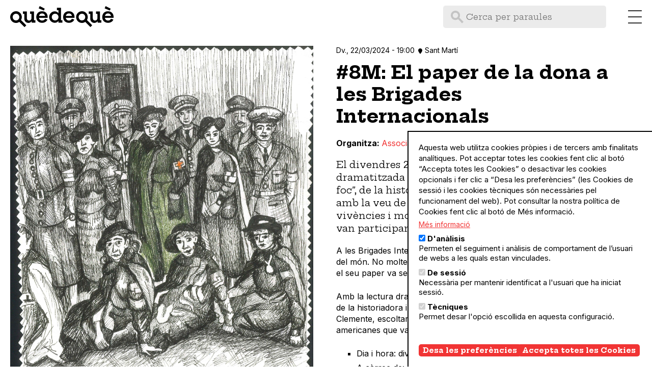

--- FILE ---
content_type: text/html; charset=UTF-8
request_url: https://quedeque.barcelona/agenda/8m-el-paper-de-la-dona-les-brigades-internacionals
body_size: 18633
content:
<!DOCTYPE html>
<html lang="ca" dir="ltr" prefix="og: https://ogp.me/ns#">
  <head>
    <meta charset="utf-8" />
<meta name="description" content="El divendres 22 març, vine a la xerrada i lectura dramatitzada de passatges del llibre “Coratge sota el foc”, de la historiadora i pedagoga Helena G. Vancells i amb la veu de Mireia Clemente, on escoltarem les vivències i motivacions de 20 dones americanes que van participar a les Brigades Internacionals." />
<link rel="canonical" href="https://quedeque.barcelona/agenda/8m-el-paper-de-la-dona-les-brigades-internacionals" />
<link rel="image_src" href="https://quedeque.barcelona/sites/default/files/styles/share/public/activity/images/brigades_internacionals_dona.jpg?itok=q2LDyQVi" />
<meta property="og:title" content="#8M: El paper de la dona a les Brigades Internacionals ➤ Associació Cultural i Social Bac de Roda | Quèdequè" />
<meta property="og:description" content="El divendres 22 març, vine a la xerrada i lectura dramatitzada de passatges del llibre “Coratge sota el foc”, de la historiadora i pedagoga Helena G. Vancells i amb la veu de Mireia Clemente, on escoltarem les vivències i motivacions de 20 dones americanes que van participar a les Brigades Internacionals." />
<meta property="og:image" content="https://quedeque.barcelona/sites/default/files/styles/share/public/activity/images/brigades_internacionals_dona.jpg?itok=q2LDyQVi" />
<meta name="twitter:card" content="summary_large_image" />
<meta name="twitter:title" content="#8M: El paper de la dona a les Brigades Internacionals ➤ Associació Cultural i Social Bac de Roda | Quèdequè" />
<meta name="twitter:description" content="El divendres 22 març, vine a la xerrada i lectura dramatitzada de passatges del llibre “Coratge sota el foc”, de la historiadora i pedagoga Helena G. Vancells i amb la veu de Mireia Clemente, on escoltarem les vivències i motivacions de 20 dones americanes que van participar a les Brigades Internacionals." />
<meta name="twitter:image" content="https://quedeque.barcelona/sites/default/files/styles/share/public/activity/images/brigades_internacionals_dona.jpg?itok=q2LDyQVi" />
<meta name="Generator" content="Drupal 11 (https://www.drupal.org)" />
<meta name="MobileOptimized" content="width" />
<meta name="HandheldFriendly" content="true" />
<meta name="viewport" content="width=device-width, initial-scale=1.0" />
<script>window.a2a_config=window.a2a_config||{};a2a_config.callbacks=[];a2a_config.overlays=[];a2a_config.templates={};document.addEventListener('DOMContentLoaded', function () {
  // whatsapp share button
  const whatsappButton = document.querySelector('.a2a_button_whatsapp_custom');
  if (!whatsappButton) return;
  whatsappButton.addEventListener('click', function (e) {
    e.preventDefault();
    const text = encodeURIComponent("Mira aquesta web: " + window.location.href);
    const whatsappLink = "https://wa.me/?text=" + text;
    window.open(whatsappLink, "_blank");
  });

  // Instagram share button
  const instagramButton = document.querySelector('.a2a_button_instagram_copy');
  const successMessage = '✅ Link copiat! Enganxa-ho al teu Story de Instagram, el teu bio, o a un DM.';
  const errorMessage = '⚠️ No hem pogut copiar de forma automàtica. Si us plau, copieu la URL manualment.';
  if (!instagramButton) return;
  instagramButton.addEventListener('click', function (e) {
    e.preventDefault();
    const url = window.location.href;
    if (navigator.clipboard) {
      navigator.clipboard.writeText(url).then(() => {
        alert(successMessage);
      }).catch(() => {
        alert(errorMessage);
      });
    } else {
      // Fallback for older browsers
      const input = document.createElement('input');
      input.value = url;
      document.body.appendChild(input);
      input.select();
      document.execCommand('copy');
      document.body.removeChild(input);
      alert(successMessage);
    }
  });
});</script>

    <title>#8M: El paper de la dona a les Brigades Internacionals ➤ Associació Cultural i Social Bac de Roda | Quèdequè</title>
    <link rel="apple-touch-icon" sizes="180x180" href="/themes/custom/agenda_theme/apple-touch-icon.png">
    <link rel="icon" type="image/png" sizes="32x32" href="/themes/custom/agenda_theme/favicon-32x32.png">
    <link rel="icon" type="image/png" sizes="16x16" href="/themes/custom/agenda_theme/favicon-16x16.png">
    <link rel="manifest" href="/themes/custom/agenda_theme/site.webmanifest">
    <link rel="mask-icon" href="/themes/custom/agenda_theme/safari-pinned-tab.svg" color="#5bbad5">
    <meta name="theme-color" content="#D9FF42">
    <link rel="stylesheet" media="all" href="/sites/default/files/css/css_AXw85yOCb6IM8EC3QkKrvCZRpgY5xO2dlesYH48qNZA.css?delta=0&amp;language=ca&amp;theme=agenda_theme&amp;include=eJxtjlEOwyAMQy9EmyOhAG6LFkhFqDR2-lFt-9tH5NiSn8wpdeU6iL_PujWt3fGOmtj3AwW0iwaWxfqQXHcX0Duax_NUQ_JblmmNZgONxUVhs0EFZpNiP181wUVtoNSuk2XNHWWRbP2TVm2FJb_gcPmo-siYUk7JXCPoX-gDNzg7jOat2w24lzkbNtkU2PAGi91XrQ" />
<link rel="stylesheet" media="all" href="/sites/default/files/css/css__b3hfoaLsxifeuA_-UTVL3JZS8eR6crbd-VePB7NjY8.css?delta=1&amp;language=ca&amp;theme=agenda_theme&amp;include=eJxtjlEOwyAMQy9EmyOhAG6LFkhFqDR2-lFt-9tH5NiSn8wpdeU6iL_PujWt3fGOmtj3AwW0iwaWxfqQXHcX0Duax_NUQ_JblmmNZgONxUVhs0EFZpNiP181wUVtoNSuk2XNHWWRbP2TVm2FJb_gcPmo-siYUk7JXCPoX-gDNzg7jOat2w24lzkbNtkU2PAGi91XrQ" />

    
        <script async src="https://www.googletagmanager.com/gtag/js?id=G-DGTW6KWR96"></script>
      </head>
  <body class="user-logged-out path-node page-node-type-activity" data-path="/agenda/8m-el-paper-de-la-dona-les-brigades-internacionals">
        <a href="#main-content" class="visually-hidden focusable skip-link">
      Vés al contingut
    </a>
    
      <div class="dialog-off-canvas-main-canvas" data-off-canvas-main-canvas>
    <div class="layout-container">

  <header role="banner">
      <div class="region region-header">
    <div id="block-agenda-theme-branding" class="block block-system block-system-branding-block">
  
    
      <a href="/" rel="home" class="site-logo">
        <svg width="208" height="43" viewBox="0 0 208 43" fill="none">
            <path d="M102.106 3.34656H94.094V8.1099H97.0253V14.119C95.2665 11.8229 92.5062 10.5038 89.6727 10.5038C83.3704 10.5038 78.3628 15.8045 78.3628 22.0335C78.3628 28.2136 83.4925 33.5144 89.7215 33.5144C92.6772 33.5144 95.3643 32.3418 97.0253 29.8503V33.1968H104.989V28.4335H102.106V3.34656ZM90.3811 28.8243C86.6681 28.8243 83.6635 25.7709 83.6635 22.1068C83.6635 18.2961 86.6681 15.2671 90.4788 15.2671C94.1184 15.2671 97.1719 18.2717 97.1719 21.9602C97.1474 25.6976 94.1673 28.8243 90.3811 28.8243Z"/>
            <path d="M180.543 10.8702H172.58V15.6335H175.462V22.8152C175.462 24.3541 175.462 25.8686 174.509 27.1877C173.63 28.3113 172.164 29.0197 170.748 29.0197C169.233 29.0197 167.816 28.3846 166.986 27.09C166.155 25.8686 166.106 24.3297 166.106 22.9129V10.8702H158.143V15.6335H161.025V24.4518C161.025 26.8701 161.367 28.9953 162.98 30.9251C164.519 32.7571 166.79 33.7586 169.16 33.7586C171.749 33.7586 174.412 32.5861 175.877 30.4121V33.1724H183.425V28.409H180.543V10.8702Z"/>
            <path d="M156.018 21.9602C156.018 15.6091 150.839 10.2595 144.415 10.2595C137.941 10.2595 132.641 15.487 132.641 21.9847C132.641 28.4091 137.77 33.8075 144.292 33.8075C146.784 33.8075 149.056 33.0258 150.937 31.7312L161.367 42.2105L164.982 38.5953L154.381 27.9938C155.407 26.235 156.018 24.1831 156.018 21.9602ZM137.648 21.9602C137.648 18.2473 140.726 15.2671 144.415 15.2671C148.128 15.2671 151.01 18.4427 151.01 22.0824C151.01 23.6457 150.473 25.0869 149.569 26.235L148.421 27.3831C147.273 28.2869 145.831 28.8243 144.268 28.8243C140.482 28.7999 137.648 25.6488 137.648 21.9602Z"/>
            <path d="M202.137 5.10532L191.999 0L189.972 4.51906L200.427 8.81828L202.137 5.10532Z"/>
            <path d="M206.655 15.951C205.751 14.1923 204.432 12.8243 202.747 11.8472C201.061 10.8702 199.034 10.3572 196.689 10.3572C194.368 10.3572 192.341 10.8457 190.631 11.8472C188.921 12.8488 187.577 14.2167 186.625 15.9755C185.672 17.7342 185.184 19.7617 185.184 22.0335C185.184 24.3052 185.648 26.2838 186.6 28.0182C187.553 29.7525 188.897 31.096 190.655 32.0731C192.414 33.0502 194.49 33.5388 196.909 33.5388C199.449 33.5388 201.672 32.9525 203.553 31.78C205.434 30.6075 206.777 29.0197 207.608 27.0166L202.796 25.4289C202.307 26.5281 201.574 27.4075 200.548 28.0426C199.522 28.7021 198.326 29.0197 196.909 29.0197C195.541 29.0197 194.368 28.7266 193.391 28.1159C192.414 27.5296 191.657 26.6991 191.119 25.6487C190.802 25.0136 190.582 24.3052 190.46 23.548H202.991H206.606H207.95C207.974 23.377 207.999 23.1815 207.999 22.9373C207.999 22.693 207.999 22.3754 207.999 22.009C208.023 19.7373 207.559 17.6854 206.655 15.951ZM191.119 18.1984C191.657 17.0991 192.414 16.2442 193.367 15.6335C194.344 15.0228 195.443 14.7297 196.738 14.7297C198.081 14.7297 199.229 15.0228 200.182 15.6335C201.135 16.2442 201.843 17.0747 202.332 18.1251C202.576 18.6625 202.771 19.2243 202.893 19.835H190.558C190.704 19.2243 190.875 18.6869 191.119 18.1984Z"/>
            <path d="M127.999 15.951C127.096 14.1923 125.777 12.8243 124.091 11.8472C122.406 10.8702 120.378 10.3572 118.033 10.3572C115.713 10.3572 113.685 10.8457 111.975 11.8472C110.265 12.8488 108.922 14.2167 107.969 15.9755C107.016 17.7342 106.528 19.7617 106.528 22.0335C106.528 24.3052 106.992 26.2838 107.945 28.0182C108.897 29.7525 110.241 31.096 112 32.0731C113.758 33.0502 115.835 33.5388 118.253 33.5388C120.793 33.5388 123.016 32.9525 124.897 31.78C126.778 30.6075 128.122 29.0197 128.952 27.0166L124.14 25.4289C123.651 26.5281 122.919 27.4075 121.893 28.0426C120.867 28.7021 119.67 29.0197 118.253 29.0197C116.885 29.0197 115.713 28.7266 114.735 28.1159C113.758 27.5296 113.001 26.6991 112.464 25.6487C112.146 25.0136 111.926 24.3052 111.804 23.548H124.36H127.975H129.319C129.343 23.377 129.367 23.1815 129.367 22.9373C129.367 22.693 129.367 22.3754 129.367 22.009C129.367 19.7373 128.928 17.6854 127.999 15.951ZM112.488 18.1984C113.026 17.0991 113.783 16.2442 114.735 15.6335C115.713 15.0228 116.812 14.7297 118.106 14.7297C119.45 14.7297 120.598 15.0228 121.551 15.6335C122.503 16.2442 123.212 17.0747 123.7 18.1251C123.945 18.6625 124.14 19.2243 124.262 19.835H111.926C112.048 19.2243 112.244 18.6869 112.488 18.1984Z"/>
            <path d="M47.9023 10.8702H39.939V15.6335H42.8214V22.8152C42.8214 24.3541 42.8214 25.8686 41.8688 27.1877C40.9894 28.3113 39.5238 29.0197 38.107 29.0197C36.5925 29.0197 35.1757 28.3846 34.3452 27.09C33.5146 25.8686 33.4658 24.3297 33.4658 22.9129V10.8702H25.5024V15.6335H28.3849V24.4518C28.3849 26.8701 28.7269 28.9953 30.3391 30.9251C31.878 32.7571 34.1497 33.7586 36.5192 33.7586C39.1085 33.7586 41.7711 32.5861 43.2367 30.4121V33.1724H50.7848V28.409H47.9023V10.8702Z"/>
            <path d="M23.377 21.9602C23.377 15.6091 18.1984 10.2595 11.774 10.2595C5.30074 10.2839 0 15.487 0 22.0091C0 28.4335 5.12975 33.8319 11.6519 33.8319C14.1434 33.8319 16.4152 33.0503 18.2961 31.7556L28.7266 42.235L32.3418 38.6197L21.7404 28.0182C22.7663 26.235 23.377 24.1831 23.377 21.9602ZM5.00761 21.9602C5.00761 18.2473 8.08546 15.2671 11.774 15.2671C15.487 15.2671 18.3694 18.4427 18.3694 22.0824C18.3694 23.6457 17.832 25.0869 16.9282 26.235L15.7801 27.3831C14.632 28.2869 13.1908 28.8243 11.6274 28.8243C7.84119 28.7999 5.00761 25.6488 5.00761 21.9602Z"/>
            <path d="M69.4959 5.10532L59.3585 0L57.3311 4.51906L67.786 8.81828L69.4959 5.10532Z"/>
            <path d="M74.0146 15.951C73.1108 14.1923 71.7917 12.8243 70.1062 11.8472C68.4208 10.8702 66.3933 10.3572 64.0483 10.3572C61.7277 10.3572 59.7002 10.8457 57.9903 11.8472C56.2804 12.8488 54.9368 14.2167 53.9842 15.9755C53.0315 17.7342 52.543 19.7617 52.543 22.0335C52.543 24.3052 53.0071 26.2838 53.9598 28.0182C54.9124 29.7525 56.2559 31.096 58.0147 32.0731C59.7735 33.0502 61.8498 33.5388 64.2681 33.5388C66.8086 33.5388 69.0314 32.9525 70.9123 31.78C72.7933 30.6075 74.1368 29.0197 74.9673 27.0166L70.1551 25.4289C69.6666 26.5281 68.9337 27.4075 67.9078 28.0426C66.8818 28.7021 65.6849 29.0197 64.2681 29.0197C62.9002 29.0197 61.7277 28.7266 60.7506 28.1159C59.7735 27.5296 59.0162 26.6991 58.4788 25.6487C58.1613 25.0136 57.9414 24.3052 57.8193 23.548H70.3505H73.9658H75.3093C75.3337 23.377 75.3581 23.1815 75.3581 22.9373C75.3581 22.693 75.3581 22.3754 75.3581 22.009C75.3826 19.7373 74.9184 17.6854 74.0146 15.951ZM58.4788 18.1984C59.0162 17.0991 59.7735 16.2442 60.7261 15.6335C61.7032 15.0228 62.8025 14.7297 64.0971 14.7297C65.4406 14.7297 66.5887 15.0228 67.5414 15.6335C68.494 16.2442 69.2024 17.0747 69.691 18.1251C69.9353 18.6625 70.1307 19.2243 70.2528 19.835H57.917C58.0636 19.2243 58.2345 18.6869 58.4788 18.1984Z"/>
        </svg>
    </a>
  
      <div class="site-slogan">L’agenda del teixit associatiu i comunitari de Barcelona</div>
  </div>
<div class="views-exposed-form bef-exposed-form block block-views block-views-exposed-filter-blockagenda-page-1" data-drupal-selector="views-exposed-form-agenda-page-1" id="block-header-agenda-filters">
  
    
      <form action="/agenda" method="get" id="views-exposed-form-agenda-page-1" accept-charset="UTF-8">
  <div class="form--inline clearfix">
  <div class="js-form-item form-item js-form-type-textfield form-type-textfield js-form-item-paraules form-item-paraules">
      
        <input data-drupal-selector="edit-paraules" type="text" id="edit-paraules" name="paraules" value="" size="30" maxlength="128" placeholder="Cerca per paraules" class="form-text" />

        </div>
<fieldset data-drupal-selector="edit-tema" id="edit-tema--wrapper" class="fieldgroup form-composite js-form-item form-item js-form-wrapper form-wrapper">
      <legend>
    <span class="fieldset-legend">Temes</span>
  </legend>
  <div class="fieldset-wrapper">
                <div id="edit-tema" class="form-checkboxes"><div class="form-checkboxes bef-checkboxes">
                  <div class="js-form-item form-item js-form-type-checkbox form-type-checkbox js-form-item-tema-73 form-item-tema-73">
        <input data-drupal-selector="edit-tema-73" type="checkbox" id="edit-tema-73" name="tema[73]" value="73" class="form-checkbox" />

        <label for="edit-tema-73" class="option">Animals</label>
      </div>

                    <div class="js-form-item form-item js-form-type-checkbox form-type-checkbox js-form-item-tema-102 form-item-tema-102">
        <input data-drupal-selector="edit-tema-102" type="checkbox" id="edit-tema-102" name="tema[102]" value="102" class="form-checkbox" />

        <label for="edit-tema-102" class="option">Art</label>
      </div>

                    <div class="js-form-item form-item js-form-type-checkbox form-type-checkbox js-form-item-tema-29 form-item-tema-29">
        <input data-drupal-selector="edit-tema-29" type="checkbox" id="edit-tema-29" name="tema[29]" value="29" class="form-checkbox" />

        <label for="edit-tema-29" class="option">Ciència</label>
      </div>

                    <div class="js-form-item form-item js-form-type-checkbox form-type-checkbox js-form-item-tema-32 form-item-tema-32">
        <input data-drupal-selector="edit-tema-32" type="checkbox" id="edit-tema-32" name="tema[32]" value="32" class="form-checkbox" />

        <label for="edit-tema-32" class="option">Cuina</label>
      </div>

                    <div class="js-form-item form-item js-form-type-checkbox form-type-checkbox js-form-item-tema-69 form-item-tema-69">
        <input data-drupal-selector="edit-tema-69" type="checkbox" id="edit-tema-69" name="tema[69]" value="69" class="form-checkbox" />

        <label for="edit-tema-69" class="option">Cultura</label>
      </div>

                    <div class="js-form-item form-item js-form-type-checkbox form-type-checkbox js-form-item-tema-31 form-item-tema-31">
        <input data-drupal-selector="edit-tema-31" type="checkbox" id="edit-tema-31" name="tema[31]" value="31" class="form-checkbox" />

        <label for="edit-tema-31" class="option">Cultures populars</label>
      </div>

                    <div class="js-form-item form-item js-form-type-checkbox form-type-checkbox js-form-item-tema-28 form-item-tema-28">
        <input data-drupal-selector="edit-tema-28" type="checkbox" id="edit-tema-28" name="tema[28]" value="28" class="form-checkbox" />

        <label for="edit-tema-28" class="option">Drets humans</label>
      </div>

                    <div class="js-form-item form-item js-form-type-checkbox form-type-checkbox js-form-item-tema-75 form-item-tema-75">
        <input data-drupal-selector="edit-tema-75" type="checkbox" id="edit-tema-75" name="tema[75]" value="75" class="form-checkbox" />

        <label for="edit-tema-75" class="option">Ecologia</label>
      </div>

                    <div class="js-form-item form-item js-form-type-checkbox form-type-checkbox js-form-item-tema-74 form-item-tema-74">
        <input data-drupal-selector="edit-tema-74" type="checkbox" id="edit-tema-74" name="tema[74]" value="74" class="form-checkbox" />

        <label for="edit-tema-74" class="option">Educació</label>
      </div>

                    <div class="js-form-item form-item js-form-type-checkbox form-type-checkbox js-form-item-tema-94 form-item-tema-94">
        <input data-drupal-selector="edit-tema-94" type="checkbox" id="edit-tema-94" name="tema[94]" value="94" class="form-checkbox" />

        <label for="edit-tema-94" class="option">Espiritualitat</label>
      </div>

                    <div class="js-form-item form-item js-form-type-checkbox form-type-checkbox js-form-item-tema-76 form-item-tema-76">
        <input data-drupal-selector="edit-tema-76" type="checkbox" id="edit-tema-76" name="tema[76]" value="76" class="form-checkbox" />

        <label for="edit-tema-76" class="option">Feminismes</label>
      </div>

                    <div class="js-form-item form-item js-form-type-checkbox form-type-checkbox js-form-item-tema-103 form-item-tema-103">
        <input data-drupal-selector="edit-tema-103" type="checkbox" id="edit-tema-103" name="tema[103]" value="103" class="form-checkbox" />

        <label for="edit-tema-103" class="option">Gent Gran</label>
      </div>

                    <div class="js-form-item form-item js-form-type-checkbox form-type-checkbox js-form-item-tema-70 form-item-tema-70">
        <input data-drupal-selector="edit-tema-70" type="checkbox" id="edit-tema-70" name="tema[70]" value="70" class="form-checkbox" />

        <label for="edit-tema-70" class="option">Història</label>
      </div>

                    <div class="js-form-item form-item js-form-type-checkbox form-type-checkbox js-form-item-tema-100 form-item-tema-100">
        <input data-drupal-selector="edit-tema-100" type="checkbox" id="edit-tema-100" name="tema[100]" value="100" class="form-checkbox" />

        <label for="edit-tema-100" class="option">Interculturalitat</label>
      </div>

                    <div class="js-form-item form-item js-form-type-checkbox form-type-checkbox js-form-item-tema-130 form-item-tema-130">
        <input data-drupal-selector="edit-tema-130" type="checkbox" id="edit-tema-130" name="tema[130]" value="130" class="form-checkbox" />

        <label for="edit-tema-130" class="option">LGTBQIA+</label>
      </div>

                    <div class="js-form-item form-item js-form-type-checkbox form-type-checkbox js-form-item-tema-33 form-item-tema-33">
        <input data-drupal-selector="edit-tema-33" type="checkbox" id="edit-tema-33" name="tema[33]" value="33" class="form-checkbox" />

        <label for="edit-tema-33" class="option">Literatura</label>
      </div>

                    <div class="js-form-item form-item js-form-type-checkbox form-type-checkbox js-form-item-tema-72 form-item-tema-72">
        <input data-drupal-selector="edit-tema-72" type="checkbox" id="edit-tema-72" name="tema[72]" value="72" class="form-checkbox" />

        <label for="edit-tema-72" class="option">Música</label>
      </div>

                    <div class="js-form-item form-item js-form-type-checkbox form-type-checkbox js-form-item-tema-30 form-item-tema-30">
        <input data-drupal-selector="edit-tema-30" type="checkbox" id="edit-tema-30" name="tema[30]" value="30" class="form-checkbox" />

        <label for="edit-tema-30" class="option">Natura</label>
      </div>

                    <div class="js-form-item form-item js-form-type-checkbox form-type-checkbox js-form-item-tema-71 form-item-tema-71">
        <input data-drupal-selector="edit-tema-71" type="checkbox" id="edit-tema-71" name="tema[71]" value="71" class="form-checkbox" />

        <label for="edit-tema-71" class="option">Pensament</label>
      </div>

                    <div class="js-form-item form-item js-form-type-checkbox form-type-checkbox js-form-item-tema-34 form-item-tema-34">
        <input data-drupal-selector="edit-tema-34" type="checkbox" id="edit-tema-34" name="tema[34]" value="34" class="form-checkbox" />

        <label for="edit-tema-34" class="option">Salut</label>
      </div>

                    <div class="js-form-item form-item js-form-type-checkbox form-type-checkbox js-form-item-tema-101 form-item-tema-101">
        <input data-drupal-selector="edit-tema-101" type="checkbox" id="edit-tema-101" name="tema[101]" value="101" class="form-checkbox" />

        <label for="edit-tema-101" class="option">Sensibilització</label>
      </div>

      </div>
</div>

          </div>
</fieldset>
<fieldset data-drupal-selector="edit-public" id="edit-public--wrapper" class="fieldgroup form-composite js-form-item form-item js-form-wrapper form-wrapper">
      <legend>
    <span class="fieldset-legend">Públics</span>
  </legend>
  <div class="fieldset-wrapper">
                <div id="edit-public" class="form-checkboxes"><div class="form-checkboxes bef-checkboxes">
                  <div class="js-form-item form-item js-form-type-checkbox form-type-checkbox js-form-item-public-20 form-item-public-20">
        <input data-drupal-selector="edit-public-20" type="checkbox" id="edit-public-20" name="public[20]" value="20" class="form-checkbox" />

        <label for="edit-public-20" class="option">Tots els públics</label>
      </div>

                    <div class="js-form-item form-item js-form-type-checkbox form-type-checkbox js-form-item-public-21 form-item-public-21">
        <input data-drupal-selector="edit-public-21" type="checkbox" id="edit-public-21" name="public[21]" value="21" class="form-checkbox" />

        <label for="edit-public-21" class="option">Infantil</label>
      </div>

                    <div class="js-form-item form-item js-form-type-checkbox form-type-checkbox js-form-item-public-22 form-item-public-22">
        <input data-drupal-selector="edit-public-22" type="checkbox" id="edit-public-22" name="public[22]" value="22" class="form-checkbox" />

        <label for="edit-public-22" class="option">Joves</label>
      </div>

                    <div class="js-form-item form-item js-form-type-checkbox form-type-checkbox js-form-item-public-23 form-item-public-23">
        <input data-drupal-selector="edit-public-23" type="checkbox" id="edit-public-23" name="public[23]" value="23" class="form-checkbox" />

        <label for="edit-public-23" class="option">Gent gran</label>
      </div>

                    <div class="js-form-item form-item js-form-type-checkbox form-type-checkbox js-form-item-public-24 form-item-public-24">
        <input data-drupal-selector="edit-public-24" type="checkbox" id="edit-public-24" name="public[24]" value="24" class="form-checkbox" />

        <label for="edit-public-24" class="option">Per a dos</label>
      </div>

                    <div class="js-form-item form-item js-form-type-checkbox form-type-checkbox js-form-item-public-25 form-item-public-25">
        <input data-drupal-selector="edit-public-25" type="checkbox" id="edit-public-25" name="public[25]" value="25" class="form-checkbox" />

        <label for="edit-public-25" class="option">Amb amics</label>
      </div>

                    <div class="js-form-item form-item js-form-type-checkbox form-type-checkbox js-form-item-public-26 form-item-public-26">
        <input data-drupal-selector="edit-public-26" type="checkbox" id="edit-public-26" name="public[26]" value="26" class="form-checkbox" />

        <label for="edit-public-26" class="option">Grups grans</label>
      </div>

                    <div class="js-form-item form-item js-form-type-checkbox form-type-checkbox js-form-item-public-27 form-item-public-27">
        <input data-drupal-selector="edit-public-27" type="checkbox" id="edit-public-27" name="public[27]" value="27" class="form-checkbox" />

        <label for="edit-public-27" class="option">Amb mascotes</label>
      </div>

                    <div class="js-form-item form-item js-form-type-checkbox form-type-checkbox js-form-item-public-68 form-item-public-68">
        <input data-drupal-selector="edit-public-68" type="checkbox" id="edit-public-68" name="public[68]" value="68" class="form-checkbox" />

        <label for="edit-public-68" class="option">Per a dones</label>
      </div>

      </div>
</div>

          </div>
</fieldset>
<fieldset data-drupal-selector="edit-tipologia" id="edit-tipologia--wrapper" class="fieldgroup form-composite js-form-item form-item js-form-wrapper form-wrapper">
      <legend>
    <span class="fieldset-legend">Tipologies</span>
  </legend>
  <div class="fieldset-wrapper">
                <div id="edit-tipologia" class="form-checkboxes"><div class="form-checkboxes bef-checkboxes">
                  <div class="js-form-item form-item js-form-type-checkbox form-type-checkbox js-form-item-tipologia-96 form-item-tipologia-96">
        <input data-drupal-selector="edit-tipologia-96" type="checkbox" id="edit-tipologia-96" name="tipologia[96]" value="96" class="form-checkbox" />

        <label for="edit-tipologia-96" class="option">Activitat infantil</label>
      </div>

                    <div class="js-form-item form-item js-form-type-checkbox form-type-checkbox js-form-item-tipologia-19 form-item-tipologia-19">
        <input data-drupal-selector="edit-tipologia-19" type="checkbox" id="edit-tipologia-19" name="tipologia[19]" value="19" class="form-checkbox" />

        <label for="edit-tipologia-19" class="option">Aire lliure</label>
      </div>

                    <div class="js-form-item form-item js-form-type-checkbox form-type-checkbox js-form-item-tipologia-63 form-item-tipologia-63">
        <input data-drupal-selector="edit-tipologia-63" type="checkbox" id="edit-tipologia-63" name="tipologia[63]" value="63" class="form-checkbox" />

        <label for="edit-tipologia-63" class="option">Art</label>
      </div>

                    <div class="js-form-item form-item js-form-type-checkbox form-type-checkbox js-form-item-tipologia-67 form-item-tipologia-67">
        <input data-drupal-selector="edit-tipologia-67" type="checkbox" id="edit-tipologia-67" name="tipologia[67]" value="67" class="form-checkbox" />

        <label for="edit-tipologia-67" class="option">Castells</label>
      </div>

                    <div class="js-form-item form-item js-form-type-checkbox form-type-checkbox js-form-item-tipologia-11 form-item-tipologia-11">
        <input data-drupal-selector="edit-tipologia-11" type="checkbox" id="edit-tipologia-11" name="tipologia[11]" value="11" class="form-checkbox" />

        <label for="edit-tipologia-11" class="option">Cinema</label>
      </div>

                    <div class="js-form-item form-item js-form-type-checkbox form-type-checkbox js-form-item-tipologia-18 form-item-tipologia-18">
        <input data-drupal-selector="edit-tipologia-18" type="checkbox" id="edit-tipologia-18" name="tipologia[18]" value="18" class="form-checkbox" />

        <label for="edit-tipologia-18" class="option">Circ</label>
      </div>

                    <div class="js-form-item form-item js-form-type-checkbox form-type-checkbox js-form-item-tipologia-97 form-item-tipologia-97">
        <input data-drupal-selector="edit-tipologia-97" type="checkbox" id="edit-tipologia-97" name="tipologia[97]" value="97" class="form-checkbox" />

        <label for="edit-tipologia-97" class="option">Concentracions</label>
      </div>

                    <div class="js-form-item form-item js-form-type-checkbox form-type-checkbox js-form-item-tipologia-13 form-item-tipologia-13">
        <input data-drupal-selector="edit-tipologia-13" type="checkbox" id="edit-tipologia-13" name="tipologia[13]" value="13" class="form-checkbox" />

        <label for="edit-tipologia-13" class="option">Concert</label>
      </div>

                    <div class="js-form-item form-item js-form-type-checkbox form-type-checkbox js-form-item-tipologia-64 form-item-tipologia-64">
        <input data-drupal-selector="edit-tipologia-64" type="checkbox" id="edit-tipologia-64" name="tipologia[64]" value="64" class="form-checkbox" />

        <label for="edit-tipologia-64" class="option">Cursos</label>
      </div>

                    <div class="js-form-item form-item js-form-type-checkbox form-type-checkbox js-form-item-tipologia-14 form-item-tipologia-14">
        <input data-drupal-selector="edit-tipologia-14" type="checkbox" id="edit-tipologia-14" name="tipologia[14]" value="14" class="form-checkbox" />

        <label for="edit-tipologia-14" class="option">Dansa</label>
      </div>

                    <div class="js-form-item form-item js-form-type-checkbox form-type-checkbox js-form-item-tipologia-61 form-item-tipologia-61">
        <input data-drupal-selector="edit-tipologia-61" type="checkbox" id="edit-tipologia-61" name="tipologia[61]" value="61" class="form-checkbox" />

        <label for="edit-tipologia-61" class="option">Esport</label>
      </div>

                    <div class="js-form-item form-item js-form-type-checkbox form-type-checkbox js-form-item-tipologia-60 form-item-tipologia-60">
        <input data-drupal-selector="edit-tipologia-60" type="checkbox" id="edit-tipologia-60" name="tipologia[60]" value="60" class="form-checkbox" />

        <label for="edit-tipologia-60" class="option">Exposició</label>
      </div>

                    <div class="js-form-item form-item js-form-type-checkbox form-type-checkbox js-form-item-tipologia-95 form-item-tipologia-95">
        <input data-drupal-selector="edit-tipologia-95" type="checkbox" id="edit-tipologia-95" name="tipologia[95]" value="95" class="form-checkbox" />

        <label for="edit-tipologia-95" class="option">Festa</label>
      </div>

                    <div class="js-form-item form-item js-form-type-checkbox form-type-checkbox js-form-item-tipologia-66 form-item-tipologia-66">
        <input data-drupal-selector="edit-tipologia-66" type="checkbox" id="edit-tipologia-66" name="tipologia[66]" value="66" class="form-checkbox" />

        <label for="edit-tipologia-66" class="option">Foc</label>
      </div>

                    <div class="js-form-item form-item js-form-type-checkbox form-type-checkbox js-form-item-tipologia-62 form-item-tipologia-62">
        <input data-drupal-selector="edit-tipologia-62" type="checkbox" id="edit-tipologia-62" name="tipologia[62]" value="62" class="form-checkbox" />

        <label for="edit-tipologia-62" class="option">Jocs</label>
      </div>

                    <div class="js-form-item form-item js-form-type-checkbox form-type-checkbox js-form-item-tipologia-99 form-item-tipologia-99">
        <input data-drupal-selector="edit-tipologia-99" type="checkbox" id="edit-tipologia-99" name="tipologia[99]" value="99" class="form-checkbox" />

        <label for="edit-tipologia-99" class="option">Ràdio</label>
      </div>

                    <div class="js-form-item form-item js-form-type-checkbox form-type-checkbox js-form-item-tipologia-65 form-item-tipologia-65">
        <input data-drupal-selector="edit-tipologia-65" type="checkbox" id="edit-tipologia-65" name="tipologia[65]" value="65" class="form-checkbox" />

        <label for="edit-tipologia-65" class="option">Rutes</label>
      </div>

                    <div class="js-form-item form-item js-form-type-checkbox form-type-checkbox js-form-item-tipologia-17 form-item-tipologia-17">
        <input data-drupal-selector="edit-tipologia-17" type="checkbox" id="edit-tipologia-17" name="tipologia[17]" value="17" class="form-checkbox" />

        <label for="edit-tipologia-17" class="option">Taller</label>
      </div>

                    <div class="js-form-item form-item js-form-type-checkbox form-type-checkbox js-form-item-tipologia-15 form-item-tipologia-15">
        <input data-drupal-selector="edit-tipologia-15" type="checkbox" id="edit-tipologia-15" name="tipologia[15]" value="15" class="form-checkbox" />

        <label for="edit-tipologia-15" class="option">Teatre</label>
      </div>

                    <div class="js-form-item form-item js-form-type-checkbox form-type-checkbox js-form-item-tipologia-98 form-item-tipologia-98">
        <input data-drupal-selector="edit-tipologia-98" type="checkbox" id="edit-tipologia-98" name="tipologia[98]" value="98" class="form-checkbox" />

        <label for="edit-tipologia-98" class="option">Visita guiada</label>
      </div>

                    <div class="js-form-item form-item js-form-type-checkbox form-type-checkbox js-form-item-tipologia-16 form-item-tipologia-16">
        <input data-drupal-selector="edit-tipologia-16" type="checkbox" id="edit-tipologia-16" name="tipologia[16]" value="16" class="form-checkbox" />

        <label for="edit-tipologia-16" class="option">Xerrada</label>
      </div>

      </div>
</div>

          </div>
</fieldset>
<fieldset data-drupal-selector="edit-districte" id="edit-districte--wrapper" class="fieldgroup form-composite js-form-item form-item js-form-wrapper form-wrapper">
      <legend>
    <span class="fieldset-legend">Districtes</span>
  </legend>
  <div class="fieldset-wrapper">
                <div id="edit-districte" class="form-checkboxes"><div class="form-checkboxes bef-checkboxes">
                  <div class="js-form-item form-item js-form-type-checkbox form-type-checkbox js-form-item-districte-1 form-item-districte-1">
        <input data-drupal-selector="edit-districte-1" type="checkbox" id="edit-districte-1" name="districte[1]" value="1" class="form-checkbox" />

        <label for="edit-districte-1" class="option">Ciutat Vella</label>
      </div>

                    <div class="js-form-item form-item js-form-type-checkbox form-type-checkbox js-form-item-districte-2 form-item-districte-2">
        <input data-drupal-selector="edit-districte-2" type="checkbox" id="edit-districte-2" name="districte[2]" value="2" class="form-checkbox" />

        <label for="edit-districte-2" class="option">Eixample</label>
      </div>

                    <div class="js-form-item form-item js-form-type-checkbox form-type-checkbox js-form-item-districte-3 form-item-districte-3">
        <input data-drupal-selector="edit-districte-3" type="checkbox" id="edit-districte-3" name="districte[3]" value="3" class="form-checkbox" />

        <label for="edit-districte-3" class="option">Gràcia</label>
      </div>

                    <div class="js-form-item form-item js-form-type-checkbox form-type-checkbox js-form-item-districte-4 form-item-districte-4">
        <input data-drupal-selector="edit-districte-4" type="checkbox" id="edit-districte-4" name="districte[4]" value="4" class="form-checkbox" />

        <label for="edit-districte-4" class="option">Horta-Guinardó</label>
      </div>

                    <div class="js-form-item form-item js-form-type-checkbox form-type-checkbox js-form-item-districte-5 form-item-districte-5">
        <input data-drupal-selector="edit-districte-5" type="checkbox" id="edit-districte-5" name="districte[5]" value="5" class="form-checkbox" />

        <label for="edit-districte-5" class="option">Les Corts</label>
      </div>

                    <div class="js-form-item form-item js-form-type-checkbox form-type-checkbox js-form-item-districte-6 form-item-districte-6">
        <input data-drupal-selector="edit-districte-6" type="checkbox" id="edit-districte-6" name="districte[6]" value="6" class="form-checkbox" />

        <label for="edit-districte-6" class="option">Nou Barris</label>
      </div>

                    <div class="js-form-item form-item js-form-type-checkbox form-type-checkbox js-form-item-districte-7 form-item-districte-7">
        <input data-drupal-selector="edit-districte-7" type="checkbox" id="edit-districte-7" name="districte[7]" value="7" class="form-checkbox" />

        <label for="edit-districte-7" class="option">Sant Andreu</label>
      </div>

                    <div class="js-form-item form-item js-form-type-checkbox form-type-checkbox js-form-item-districte-8 form-item-districte-8">
        <input data-drupal-selector="edit-districte-8" type="checkbox" id="edit-districte-8" name="districte[8]" value="8" class="form-checkbox" />

        <label for="edit-districte-8" class="option">Sant Martí</label>
      </div>

                    <div class="js-form-item form-item js-form-type-checkbox form-type-checkbox js-form-item-districte-9 form-item-districte-9">
        <input data-drupal-selector="edit-districte-9" type="checkbox" id="edit-districte-9" name="districte[9]" value="9" class="form-checkbox" />

        <label for="edit-districte-9" class="option">Sants-Montjuïc</label>
      </div>

                    <div class="js-form-item form-item js-form-type-checkbox form-type-checkbox js-form-item-districte-10 form-item-districte-10">
        <input data-drupal-selector="edit-districte-10" type="checkbox" id="edit-districte-10" name="districte[10]" value="10" class="form-checkbox" />

        <label for="edit-districte-10" class="option">Sarrià-Sant Gervasi</label>
      </div>

      </div>
</div>

          </div>
</fieldset>
<div class="js-form-item form-item js-form-type-select form-type-select js-form-item-idioma form-item-idioma">
      <label for="edit-idioma">Idioma</label>
        <select data-drupal-selector="edit-idioma" multiple="multiple" name="idioma[]" id="edit-idioma" size="4" class="form-select"><option value="131">Català</option><option value="132">Castellà</option><option value="133">Anglès</option><option value="134">Francès</option></select>

        </div>
<fieldset data-drupal-selector="edit-accessibilitat" id="edit-accessibilitat--wrapper" class="fieldgroup form-composite js-form-item form-item js-form-wrapper form-wrapper">
      <legend>
    <span class="fieldset-legend">Accessibilitat</span>
  </legend>
  <div class="fieldset-wrapper">
                <div id="edit-accessibilitat" class="form-checkboxes"><div class="form-checkboxes bef-checkboxes">
                  <div class="js-form-item form-item js-form-type-checkbox form-type-checkbox js-form-item-accessibilitat-85 form-item-accessibilitat-85">
        <input data-drupal-selector="edit-accessibilitat-85" type="checkbox" id="edit-accessibilitat-85" name="accessibilitat[85]" value="85" class="form-checkbox" />

        <label for="edit-accessibilitat-85" class="option">Activitats i espais 100% accessibles</label>
      </div>

                    <div class="js-form-item form-item js-form-type-checkbox form-type-checkbox js-form-item-accessibilitat-84 form-item-accessibilitat-84">
        <input data-drupal-selector="edit-accessibilitat-84" type="checkbox" id="edit-accessibilitat-84" name="accessibilitat[84]" value="84" class="form-checkbox" />

        <label for="edit-accessibilitat-84" class="option">Anell magnètic</label>
      </div>

                    <div class="js-form-item form-item js-form-type-checkbox form-type-checkbox js-form-item-accessibilitat-90 form-item-accessibilitat-90">
        <input data-drupal-selector="edit-accessibilitat-90" type="checkbox" id="edit-accessibilitat-90" name="accessibilitat[90]" value="90" class="form-checkbox" />

        <label for="edit-accessibilitat-90" class="option">Els gossos pigall o d'assistència són benvinguts</label>
      </div>

                    <div class="js-form-item form-item js-form-type-checkbox form-type-checkbox js-form-item-accessibilitat-82 form-item-accessibilitat-82">
        <input data-drupal-selector="edit-accessibilitat-82" type="checkbox" id="edit-accessibilitat-82" name="accessibilitat[82]" value="82" class="form-checkbox" />

        <label for="edit-accessibilitat-82" class="option">Intèrpret en llengua de signes (a demanda)</label>
      </div>

                    <div class="js-form-item form-item js-form-type-checkbox form-type-checkbox js-form-item-accessibilitat-81 form-item-accessibilitat-81">
        <input data-drupal-selector="edit-accessibilitat-81" type="checkbox" id="edit-accessibilitat-81" name="accessibilitat[81]" value="81" class="form-checkbox" />

        <label for="edit-accessibilitat-81" class="option">Intèrpret en llengua de signes (per defecte)</label>
      </div>

                    <div class="js-form-item form-item js-form-type-checkbox form-type-checkbox js-form-item-accessibilitat-78 form-item-accessibilitat-78">
        <input data-drupal-selector="edit-accessibilitat-78" type="checkbox" id="edit-accessibilitat-78" name="accessibilitat[78]" value="78" class="form-checkbox" />

        <label for="edit-accessibilitat-78" class="option">Materials relacionats i per seguir l’activitat en Braille</label>
      </div>

                    <div class="js-form-item form-item js-form-type-checkbox form-type-checkbox js-form-item-accessibilitat-77 form-item-accessibilitat-77">
        <input data-drupal-selector="edit-accessibilitat-77" type="checkbox" id="edit-accessibilitat-77" name="accessibilitat[77]" value="77" class="form-checkbox" />

        <label for="edit-accessibilitat-77" class="option">Materials relacionats i per seguir l’activitat fets amb lectura fàcil</label>
      </div>

                    <div class="js-form-item form-item js-form-type-checkbox form-type-checkbox js-form-item-accessibilitat-91 form-item-accessibilitat-91">
        <input data-drupal-selector="edit-accessibilitat-91" type="checkbox" id="edit-accessibilitat-91" name="accessibilitat[91]" value="91" class="form-checkbox" />

        <label for="edit-accessibilitat-91" class="option">Materials tàctils</label>
      </div>

                    <div class="js-form-item form-item js-form-type-checkbox form-type-checkbox js-form-item-accessibilitat-79 form-item-accessibilitat-79">
        <input data-drupal-selector="edit-accessibilitat-79" type="checkbox" id="edit-accessibilitat-79" name="accessibilitat[79]" value="79" class="form-checkbox" />

        <label for="edit-accessibilitat-79" class="option">Pictogrames explicatius de l’activitat i els espais</label>
      </div>

                    <div class="js-form-item form-item js-form-type-checkbox form-type-checkbox js-form-item-accessibilitat-89 form-item-accessibilitat-89">
        <input data-drupal-selector="edit-accessibilitat-89" type="checkbox" id="edit-accessibilitat-89" name="accessibilitat[89]" value="89" class="form-checkbox" />

        <label for="edit-accessibilitat-89" class="option">Reserva de places d'aparcament per a persones amb mobilitat reduïda</label>
      </div>

                    <div class="js-form-item form-item js-form-type-checkbox form-type-checkbox js-form-item-accessibilitat-88 form-item-accessibilitat-88">
        <input data-drupal-selector="edit-accessibilitat-88" type="checkbox" id="edit-accessibilitat-88" name="accessibilitat[88]" value="88" class="form-checkbox" />

        <label for="edit-accessibilitat-88" class="option">Reserva de seients per a persones amb discapacitat visual i auditiva</label>
      </div>

                    <div class="js-form-item form-item js-form-type-checkbox form-type-checkbox js-form-item-accessibilitat-83 form-item-accessibilitat-83">
        <input data-drupal-selector="edit-accessibilitat-83" type="checkbox" id="edit-accessibilitat-83" name="accessibilitat[83]" value="83" class="form-checkbox" />

        <label for="edit-accessibilitat-83" class="option">Servei d’audiodescripció</label>
      </div>

                    <div class="js-form-item form-item js-form-type-checkbox form-type-checkbox js-form-item-accessibilitat-80 form-item-accessibilitat-80">
        <input data-drupal-selector="edit-accessibilitat-80" type="checkbox" id="edit-accessibilitat-80" name="accessibilitat[80]" value="80" class="form-checkbox" />

        <label for="edit-accessibilitat-80" class="option">Subtitulació</label>
      </div>

                    <div class="js-form-item form-item js-form-type-checkbox form-type-checkbox js-form-item-accessibilitat-86 form-item-accessibilitat-86">
        <input data-drupal-selector="edit-accessibilitat-86" type="checkbox" id="edit-accessibilitat-86" name="accessibilitat[86]" value="86" class="form-checkbox" />

        <label for="edit-accessibilitat-86" class="option">Suport per a persones amb discapacitat intel·lectual</label>
      </div>

      </div>
</div>

          </div>
</fieldset>
<fieldset data-drupal-selector="edit-festa" id="edit-festa--wrapper" class="fieldgroup form-composite js-form-item form-item js-form-wrapper form-wrapper">
      <legend>
    <span class="fieldset-legend">Festa</span>
  </legend>
  <div class="fieldset-wrapper">
                <div id="edit-festa" class="form-radios"><div class="form-radios">
                  <div class="js-form-item form-item js-form-type-radio form-type-radio js-form-item-festa form-item-festa">
        <input data-drupal-selector="edit-festa-all" type="radio" id="edit-festa-all" name="festa" value="All" checked="checked" class="form-radio" />

        <label for="edit-festa-all" class="option">- Qualsevol -</label>
      </div>

                    <div class="js-form-item form-item js-form-type-radio form-type-radio js-form-item-festa form-item-festa">
        <input data-drupal-selector="edit-festa-129" type="radio" id="edit-festa-129" name="festa" value="129" class="form-radio" />

        <label for="edit-festa-129" class="option">Festes majors</label>
      </div>

      </div>
</div>

          </div>
</fieldset>
<div data-drupal-selector="edit-actions" class="form-actions js-form-wrapper form-wrapper" id="edit-actions"><input data-drupal-selector="edit-submit-agenda" type="submit" id="edit-submit-agenda" value="Aplica" class="button js-form-submit form-submit" />
</div>

</div>

</form>

  </div>
<nav role="navigation" aria-labelledby="block-agenda-theme-main-menu-menu" id="block-agenda-theme-main-menu" class="block block-menu navigation menu--main">
            
  <h2 class="visually-hidden" id="block-agenda-theme-main-menu-menu">Navegació principal</h2>
  

        
              <ul class="menu">
                    <li class="menu-item">
        <a href="/" data-drupal-link-system-path="&lt;front&gt;">Inici</a>
              </li>
                <li class="menu-item menu-item--active-trail">
        <a href="/agenda" data-drupal-link-system-path="agenda">Agenda</a>
              </li>
                <li class="menu-item">
        <a href="/noticies" data-drupal-link-system-path="noticies">Notícies</a>
              </li>
                <li class="menu-item">
        <a href="/entitats" data-drupal-link-system-path="entitats">Entitats</a>
              </li>
                <li class="menu-item">
        <a href="/festes-majors" data-drupal-link-system-path="node/5492">Festes majors</a>
              </li>
        </ul>
  


  </nav>

  </div>

  </header>

  
  

  

  

  

  <main role="main">
    <a id="main-content" tabindex="-1"></a>
      <div class="region region-content-top">
    <div data-drupal-messages-fallback class="hidden"></div>

  </div>

    
      <div class="region region-content">
    <div id="block-agenda-theme-page-title" class="block block-core block-page-title-block">
  
    
      
  <h1 class="page-title"><span class="field field--name-title field--type-string field--label-hidden">#8M: El paper de la dona a les Brigades Internacionals</span>
</h1>


  </div>
<div id="block-agenda-theme-content" class="block block-system block-system-main-block">
  
    
      
<article data-history-node-id="3867" class="node node--type-activity node--view-mode-full">
    <div class="images">
        
            <div class="field field--name-field-image field--type-image field--label-hidden field__item">  <img loading="lazy" src="/sites/default/files/activity/images/brigades_internacionals_dona.jpg" width="2184" height="2646" alt="" />

</div>
      

        
    </div>

    <div class="nodeContent">
        
        <div class="whenAndWhere">
            
  <div class="field field--name-field-start-date field--type-datetime field--label-above">
    <div class="field__label">Data inici *</div>
              <div class="field__item"><time datetime="2024-03-22T18:00:00Z" class="datetime">dv., 22/03/2024 - 19:00</time>
</div>
          </div>


            
  <div class="field field--name-field-district field--type-entity-reference field--label-inline clearfix">
    <div class="field__label">Districte i barri *</div>
          <div class="field__items">
              <div class="field__item"><div class="item-list"><ul class="shs clearfix"><li>Sant Martí</li></ul></div></div>
              </div>
      </div>

        </div>

        <h1 class="page-title">
            <span class="field field--name-title field--type-string field--label-hidden">#8M: El paper de la dona a les Brigades Internacionals</span>

        </h1>

        <div class="field field--author">
            <div class="field__label">Organitza</div>

            <div class="field__items">
                                                        <a href="/entitats/associacio-cultural-i-social-bac-de-roda">Associació Cultural i Social Bac de Roda</a>
                                                </div>
        </div>

        

        
            <div class="clearfix text-formatted field field--name-field-lead field--type-text-long field--label-hidden field__item"><p>El divendres 22 març, vine a la xerrada i lectura dramatitzada de passatges del llibre “Coratge sota el foc”, de la historiadora i pedagoga Helena G. Vancells i amb la veu de Mireia Clemente, on escoltarem les vivències i motivacions de 20 dones americanes que van participar a les Brigades Internacionals.</p></div>
      

        
            <div class="clearfix text-formatted field field--name-body field--type-text-with-summary field--label-hidden field__item"><p>A les Brigades Internacionals hi van participar dones vingudes d’arreu del món. No moltes, van ser unes 1.700 entre 40.000 brigadistes. Però el seu paper va ser molt important i decisiu.</p>

<p>Amb la lectura dramatitzada de passatges del llibre “Coratge sota el foc”, de la historiadora i pedagoga Helena G. Vancells i amb la veu de Mireia Clemente, escoltarem les vivències i motivacions de 20 dones americanes que van participar a les Brigades Internacionals.</p>

<ul>
	<li>Dia i hora: divendres 22 març, 19h</li>
	<li>A càrrec de: Mireia Clemente (veu) i Eduard Amouroux, de l’Amical de les Brigades Internacionals</li>
</ul>

<p>👉 Preu: 5€, bescanviables per activitats del Casal de Barri Bac de Roda-Poblenou. <strong>Inscripció presencial al Casal de Barri.</strong></p></div>
      

        

        <aside class="activityInfo">
            <h2>Informació de l'activitat</h2>

            <div class="infoSections">
                <div class="infoSection">
                    
  <div class="field field--name-field-start-date field--type-datetime field--label-above">
    <div class="field__label">Data inici *</div>
              <div class="field__item"><time datetime="2024-03-22T18:00:00Z" class="datetime">dv., 22/03/2024 - 19:00</time>
</div>
          </div>


                    
  <div class="field field--name-field-end-date field--type-datetime field--label-above">
    <div class="field__label">Data fi *</div>
              <div class="field__item"><time datetime="2024-03-22T20:00:00Z" class="datetime">dv., 22/03/2024 - 21:00</time>
</div>
          </div>


                    
  <div class="field field--name-field-duration field--type-string field--label-inline clearfix">
    <div class="field__label">Durada</div>
              <div class="field__item">2 hores</div>
          </div>


                    
  <div class="field field--name-field-activity-venue field--type-string field--label-inline clearfix">
    <div class="field__label">Localització</div>
              <div class="field__item">Camí Antic de València, 106, Sant Martí, 08005 Barcelona, Espanya</div>
          </div>


                    

                    

                    
  <div class="field field--name-field-topic field--type-entity-reference field--label-inline clearfix">
    <div class="field__label">Temàtica</div>
          <div class="field__items">
              <div class="field__item">Feminismes</div>
          <div class="field__item">Història</div>
          <div class="field__item">Literatura</div>
              </div>
      </div>


                    
  <div class="field field--name-field-target field--type-entity-reference field--label-inline clearfix">
    <div class="field__label">Públic *</div>
          <div class="field__items">
              <div class="field__item">Tots els públics</div>
          <div class="field__item">Per a dos</div>
          <div class="field__item">Amb amics</div>
          <div class="field__item">Per a dones</div>
              </div>
      </div>


                    
  <div class="field field--name-field-type field--type-entity-reference field--label-inline clearfix">
    <div class="field__label">Tipologia</div>
          <div class="field__items">
              <div class="field__item">Xerrada</div>
              </div>
      </div>


                    
  <div class="field field--name-field-district field--type-entity-reference field--label-inline clearfix">
    <div class="field__label">Districte i barri *</div>
          <div class="field__items">
              <div class="field__item"><div class="item-list"><ul class="shs clearfix"><li>Sant Martí</li></ul></div></div>
              </div>
      </div>


                    
  <div class="field field--name-field-accessibility field--type-entity-reference field--label-inline clearfix">
    <div class="field__label">Accessibilitat</div>
          <div class="field__items">
              <div class="field__item"><div id="taxonomy-term-85" class="taxonomy-term vocabulary-accessibility">
  
      <h2>
            <div class="field field--name-name field--type-string field--label-hidden field__item">Activitats i espais 100% accessibles</div>
      </h2>
    
  <div class="content">
    
            <div class="field field--name-field-image field--type-image field--label-hidden field__item">  <img loading="lazy" src="/sites/default/files/styles/large/public/accessibility/images/09_Actividad_100_accesible.png?itok=rUXRuGRG" width="320" height="320" alt="Activitats i espais 100% accessibles" title="Activitats i espais 100% accessibles" class="image-style-large" />


</div>
      
  </div>
</div>
</div>
              </div>
      </div>

                </div>

                
                
                            </div>
        </aside>

        <span class="a2a_kit a2a_kit_size_32 addtoany_list" data-a2a-url="https://quedeque.barcelona/agenda/8m-el-paper-de-la-dona-les-brigades-internacionals" data-a2a-title="#8M: El paper de la dona a les Brigades Internacionals"><a class="a2a_button_x"></a><a class="a2a_button_facebook"></a><a class="a2a_button_telegram"></a><a class="a2a_button_instagram_copy" title="Comparteix a Instagram"><svg viewBox="0 0 24 24" style="width:32px;height:32px;vertical-align:middle"><path fill="currentColor" d="M7.75 2h8.5A5.75 5.75 0 0 1 22 7.75v8.5A5.75 5.75 0 0 1 16.25 22h-8.5A5.75 5.75 0 0 1 2 16.25v-8.5A5.75 5.75 0 0 1 7.75 2zm0 1.5A4.25 4.25 0 0 0 3.5 7.75v8.5A4.25 4.25 0 0 0 7.75 20.5h8.5A4.25 4.25 0 0 0 20.5 16.25v-8.5A4.25 4.25 0 0 0 16.25 3.5h-8.5zm8 2.25a1 1 0 1 1 0 2 1 1 0 0 1 0-2zM12 7a5 5 0 1 1 0 10 5 5 0 0 1 0-10zm0 1.5a3.5 3.5 0 1 0 0 7 3.5 3.5 0 0 0 0-7z"/></svg></a><a class="a2a_button_whatsapp_custom" title="Share on WhatsApp"><svg width="28" height="28" viewBox="0 0 360 362" fill="none" xmlns="http://www.w3.org/2000/svg"><path fill-rule="evenodd" clip-rule="evenodd" d="M307.546 52.5655C273.709 18.685 228.706 0.0171895 180.756 0C81.951 0 1.53846 80.404 1.50408 179.235C1.48689 210.829 9.74646 241.667 25.4319 268.844L0 361.736L95.0236 336.811C121.203 351.096 150.683 358.616 180.679 358.625H180.756C279.544 358.625 359.966 278.212 360 179.381C360.017 131.483 341.392 86.4547 307.546 52.5741V52.5655ZM180.756 328.354H180.696C153.966 328.346 127.744 321.16 104.865 307.589L99.4242 304.358L43.034 319.149L58.0834 264.168L54.5423 258.53C39.6304 234.809 31.749 207.391 31.7662 179.244C31.8006 97.1036 98.6334 30.2707 180.817 30.2707C220.61 30.2879 258.015 45.8015 286.145 73.9665C314.276 102.123 329.755 139.562 329.738 179.364C329.703 261.513 262.871 328.346 180.756 328.346V328.354ZM262.475 216.777C257.997 214.534 235.978 203.704 231.869 202.209C227.761 200.713 224.779 199.966 221.796 204.452C218.814 208.939 210.228 219.029 207.615 222.011C205.002 225.002 202.389 225.372 197.911 223.128C193.434 220.885 179.003 216.158 161.891 200.902C148.578 189.024 139.587 174.362 136.975 169.875C134.362 165.389 136.7 162.965 138.934 160.739C140.945 158.728 143.412 155.505 145.655 152.892C147.899 150.279 148.638 148.406 150.133 145.423C151.629 142.432 150.881 139.82 149.764 137.576C148.646 135.333 139.691 113.287 135.952 104.323C132.316 95.5909 128.621 96.777 125.879 96.6309C123.266 96.5019 120.284 96.4762 117.293 96.4762C114.302 96.4762 109.454 97.5935 105.346 102.08C101.238 106.566 89.6691 117.404 89.6691 139.441C89.6691 161.478 105.716 182.785 107.959 185.776C110.202 188.767 139.544 234.001 184.469 253.408C195.153 258.023 203.498 260.782 210.004 262.845C220.731 266.257 230.494 265.776 238.212 264.624C246.816 263.335 264.71 253.786 268.44 243.326C272.17 232.866 272.17 223.893 271.053 222.028C269.936 220.163 266.945 219.037 262.467 216.794L262.475 216.777Z" fill="#25D366"/></svg></a><a class="a2a_button_email"></a><a class="a2a_dd addtoany_share" href="https://www.addtoany.com/share#url=https%3A%2F%2Fquedeque.barcelona%2Fagenda%2F8m-el-paper-de-la-dona-les-brigades-internacionals&amp;title=%238M%3A%20El%20paper%20de%20la%20dona%20a%20les%20Brigades%20Internacionals"></a></span>

    </div>
</article>

  </div>

  </div>


      <div class="region region-content-bottom">
    
  </div>

  </main>

    <footer role="contentinfo">
              <div class="region region-footer">
    <div id="block-footer-brand" class="block block-system block-system-branding-block">
  
    
      <a href="/" rel="home" class="site-logo">
        <svg width="208" height="43" viewBox="0 0 208 43" fill="none">
            <path d="M102.106 3.34656H94.094V8.1099H97.0253V14.119C95.2665 11.8229 92.5062 10.5038 89.6727 10.5038C83.3704 10.5038 78.3628 15.8045 78.3628 22.0335C78.3628 28.2136 83.4925 33.5144 89.7215 33.5144C92.6772 33.5144 95.3643 32.3418 97.0253 29.8503V33.1968H104.989V28.4335H102.106V3.34656ZM90.3811 28.8243C86.6681 28.8243 83.6635 25.7709 83.6635 22.1068C83.6635 18.2961 86.6681 15.2671 90.4788 15.2671C94.1184 15.2671 97.1719 18.2717 97.1719 21.9602C97.1474 25.6976 94.1673 28.8243 90.3811 28.8243Z"/>
            <path d="M180.543 10.8702H172.58V15.6335H175.462V22.8152C175.462 24.3541 175.462 25.8686 174.509 27.1877C173.63 28.3113 172.164 29.0197 170.748 29.0197C169.233 29.0197 167.816 28.3846 166.986 27.09C166.155 25.8686 166.106 24.3297 166.106 22.9129V10.8702H158.143V15.6335H161.025V24.4518C161.025 26.8701 161.367 28.9953 162.98 30.9251C164.519 32.7571 166.79 33.7586 169.16 33.7586C171.749 33.7586 174.412 32.5861 175.877 30.4121V33.1724H183.425V28.409H180.543V10.8702Z"/>
            <path d="M156.018 21.9602C156.018 15.6091 150.839 10.2595 144.415 10.2595C137.941 10.2595 132.641 15.487 132.641 21.9847C132.641 28.4091 137.77 33.8075 144.292 33.8075C146.784 33.8075 149.056 33.0258 150.937 31.7312L161.367 42.2105L164.982 38.5953L154.381 27.9938C155.407 26.235 156.018 24.1831 156.018 21.9602ZM137.648 21.9602C137.648 18.2473 140.726 15.2671 144.415 15.2671C148.128 15.2671 151.01 18.4427 151.01 22.0824C151.01 23.6457 150.473 25.0869 149.569 26.235L148.421 27.3831C147.273 28.2869 145.831 28.8243 144.268 28.8243C140.482 28.7999 137.648 25.6488 137.648 21.9602Z"/>
            <path d="M202.137 5.10532L191.999 0L189.972 4.51906L200.427 8.81828L202.137 5.10532Z"/>
            <path d="M206.655 15.951C205.751 14.1923 204.432 12.8243 202.747 11.8472C201.061 10.8702 199.034 10.3572 196.689 10.3572C194.368 10.3572 192.341 10.8457 190.631 11.8472C188.921 12.8488 187.577 14.2167 186.625 15.9755C185.672 17.7342 185.184 19.7617 185.184 22.0335C185.184 24.3052 185.648 26.2838 186.6 28.0182C187.553 29.7525 188.897 31.096 190.655 32.0731C192.414 33.0502 194.49 33.5388 196.909 33.5388C199.449 33.5388 201.672 32.9525 203.553 31.78C205.434 30.6075 206.777 29.0197 207.608 27.0166L202.796 25.4289C202.307 26.5281 201.574 27.4075 200.548 28.0426C199.522 28.7021 198.326 29.0197 196.909 29.0197C195.541 29.0197 194.368 28.7266 193.391 28.1159C192.414 27.5296 191.657 26.6991 191.119 25.6487C190.802 25.0136 190.582 24.3052 190.46 23.548H202.991H206.606H207.95C207.974 23.377 207.999 23.1815 207.999 22.9373C207.999 22.693 207.999 22.3754 207.999 22.009C208.023 19.7373 207.559 17.6854 206.655 15.951ZM191.119 18.1984C191.657 17.0991 192.414 16.2442 193.367 15.6335C194.344 15.0228 195.443 14.7297 196.738 14.7297C198.081 14.7297 199.229 15.0228 200.182 15.6335C201.135 16.2442 201.843 17.0747 202.332 18.1251C202.576 18.6625 202.771 19.2243 202.893 19.835H190.558C190.704 19.2243 190.875 18.6869 191.119 18.1984Z"/>
            <path d="M127.999 15.951C127.096 14.1923 125.777 12.8243 124.091 11.8472C122.406 10.8702 120.378 10.3572 118.033 10.3572C115.713 10.3572 113.685 10.8457 111.975 11.8472C110.265 12.8488 108.922 14.2167 107.969 15.9755C107.016 17.7342 106.528 19.7617 106.528 22.0335C106.528 24.3052 106.992 26.2838 107.945 28.0182C108.897 29.7525 110.241 31.096 112 32.0731C113.758 33.0502 115.835 33.5388 118.253 33.5388C120.793 33.5388 123.016 32.9525 124.897 31.78C126.778 30.6075 128.122 29.0197 128.952 27.0166L124.14 25.4289C123.651 26.5281 122.919 27.4075 121.893 28.0426C120.867 28.7021 119.67 29.0197 118.253 29.0197C116.885 29.0197 115.713 28.7266 114.735 28.1159C113.758 27.5296 113.001 26.6991 112.464 25.6487C112.146 25.0136 111.926 24.3052 111.804 23.548H124.36H127.975H129.319C129.343 23.377 129.367 23.1815 129.367 22.9373C129.367 22.693 129.367 22.3754 129.367 22.009C129.367 19.7373 128.928 17.6854 127.999 15.951ZM112.488 18.1984C113.026 17.0991 113.783 16.2442 114.735 15.6335C115.713 15.0228 116.812 14.7297 118.106 14.7297C119.45 14.7297 120.598 15.0228 121.551 15.6335C122.503 16.2442 123.212 17.0747 123.7 18.1251C123.945 18.6625 124.14 19.2243 124.262 19.835H111.926C112.048 19.2243 112.244 18.6869 112.488 18.1984Z"/>
            <path d="M47.9023 10.8702H39.939V15.6335H42.8214V22.8152C42.8214 24.3541 42.8214 25.8686 41.8688 27.1877C40.9894 28.3113 39.5238 29.0197 38.107 29.0197C36.5925 29.0197 35.1757 28.3846 34.3452 27.09C33.5146 25.8686 33.4658 24.3297 33.4658 22.9129V10.8702H25.5024V15.6335H28.3849V24.4518C28.3849 26.8701 28.7269 28.9953 30.3391 30.9251C31.878 32.7571 34.1497 33.7586 36.5192 33.7586C39.1085 33.7586 41.7711 32.5861 43.2367 30.4121V33.1724H50.7848V28.409H47.9023V10.8702Z"/>
            <path d="M23.377 21.9602C23.377 15.6091 18.1984 10.2595 11.774 10.2595C5.30074 10.2839 0 15.487 0 22.0091C0 28.4335 5.12975 33.8319 11.6519 33.8319C14.1434 33.8319 16.4152 33.0503 18.2961 31.7556L28.7266 42.235L32.3418 38.6197L21.7404 28.0182C22.7663 26.235 23.377 24.1831 23.377 21.9602ZM5.00761 21.9602C5.00761 18.2473 8.08546 15.2671 11.774 15.2671C15.487 15.2671 18.3694 18.4427 18.3694 22.0824C18.3694 23.6457 17.832 25.0869 16.9282 26.235L15.7801 27.3831C14.632 28.2869 13.1908 28.8243 11.6274 28.8243C7.84119 28.7999 5.00761 25.6488 5.00761 21.9602Z"/>
            <path d="M69.4959 5.10532L59.3585 0L57.3311 4.51906L67.786 8.81828L69.4959 5.10532Z"/>
            <path d="M74.0146 15.951C73.1108 14.1923 71.7917 12.8243 70.1062 11.8472C68.4208 10.8702 66.3933 10.3572 64.0483 10.3572C61.7277 10.3572 59.7002 10.8457 57.9903 11.8472C56.2804 12.8488 54.9368 14.2167 53.9842 15.9755C53.0315 17.7342 52.543 19.7617 52.543 22.0335C52.543 24.3052 53.0071 26.2838 53.9598 28.0182C54.9124 29.7525 56.2559 31.096 58.0147 32.0731C59.7735 33.0502 61.8498 33.5388 64.2681 33.5388C66.8086 33.5388 69.0314 32.9525 70.9123 31.78C72.7933 30.6075 74.1368 29.0197 74.9673 27.0166L70.1551 25.4289C69.6666 26.5281 68.9337 27.4075 67.9078 28.0426C66.8818 28.7021 65.6849 29.0197 64.2681 29.0197C62.9002 29.0197 61.7277 28.7266 60.7506 28.1159C59.7735 27.5296 59.0162 26.6991 58.4788 25.6487C58.1613 25.0136 57.9414 24.3052 57.8193 23.548H70.3505H73.9658H75.3093C75.3337 23.377 75.3581 23.1815 75.3581 22.9373C75.3581 22.693 75.3581 22.3754 75.3581 22.009C75.3826 19.7373 74.9184 17.6854 74.0146 15.951ZM58.4788 18.1984C59.0162 17.0991 59.7735 16.2442 60.7261 15.6335C61.7032 15.0228 62.8025 14.7297 64.0971 14.7297C65.4406 14.7297 66.5887 15.0228 67.5414 15.6335C68.494 16.2442 69.2024 17.0747 69.691 18.1251C69.9353 18.6625 70.1307 19.2243 70.2528 19.835H57.917C58.0636 19.2243 58.2345 18.6869 58.4788 18.1984Z"/>
        </svg>
    </a>
  
      <div class="site-slogan">L’agenda del teixit associatiu i comunitari de Barcelona</div>
  </div>
<div id="block-logo-ajuntament-bcn" class="block block-block-content block-block-contentac992428-e590-4250-b296-4f255f5eb34c">
  
    
      
            <div class="clearfix text-formatted field field--name-body field--type-text-with-summary field--label-hidden field__item"><p>Amb el suport de:</p><p><a href="https://www.barcelona.cat/ca/" target="_blank"><img src="/sites/default/files/inline-images/logo_aj_bcn.png" data-entity-uuid="b04b0810-e6a3-40a9-b954-63e5fbcb791b" data-entity-type="file" alt="Logo Ajuntament de Barcelona" width="346" height="122" loading="lazy"></a></p></div>
      
  </div>
<div id="block-logo-amic" class="block block-block-content block-block-content184101e2-0930-4566-91c6-25f7d9af4070">
  
    
      
            <div class="clearfix text-formatted field field--name-body field--type-text-with-summary field--label-hidden field__item"><p>Mitjà de Comunicació associat amb:</p><p><a href="https://www.amic.media/" target="_blank"><img src="/sites/default/files/inline-images/logo_amic_negatiu.png" data-entity-uuid="45f5833a-d70e-482b-8f8a-55be3527f6e1" data-entity-type="file" alt="amic" width="431" height="218" loading="lazy"></a></p></div>
      
  </div>

  </div>

    
              <div class="region region-footer-two">
    <nav role="navigation" aria-labelledby="block-footer-main-menu-menu" id="block-footer-main-menu" class="block block-menu navigation menu--main">
            
  <h2 class="visually-hidden" id="block-footer-main-menu-menu">Menú principal</h2>
  

        
              <ul class="menu">
                    <li class="menu-item">
        <a href="/" data-drupal-link-system-path="&lt;front&gt;">Inici</a>
              </li>
                <li class="menu-item menu-item--active-trail">
        <a href="/agenda" data-drupal-link-system-path="agenda">Agenda</a>
              </li>
                <li class="menu-item">
        <a href="/noticies" data-drupal-link-system-path="noticies">Notícies</a>
              </li>
                <li class="menu-item">
        <a href="/entitats" data-drupal-link-system-path="entitats">Entitats</a>
              </li>
                <li class="menu-item">
        <a href="/festes-majors" data-drupal-link-system-path="node/5492">Festes majors</a>
              </li>
        </ul>
  


  </nav>
<nav role="navigation" aria-labelledby="block-logged-user-menu-menu" id="block-logged-user-menu" class="block block-menu navigation menu--account">
            
  <h2 class="visually-hidden" id="block-logged-user-menu-menu">Menú del compte d&#039;usuari</h2>
  

        
              <ul class="menu">
                    <li class="menu-item">
        <a href="/user/login" data-drupal-link-system-path="user/login">Inicia sessió</a>
              </li>
        </ul>
  


  </nav>
<nav role="navigation" aria-labelledby="block-unlogged-user-menu-menu" id="block-unlogged-user-menu" class="block block-menu navigation menu--unlogged-user-menu">
            
  <h2 class="visually-hidden" id="block-unlogged-user-menu-menu">Menú usuari no loggat</h2>
  

        
              <ul class="menu">
                    <li class="menu-item">
        <a href="/benvinguda-al-registre-entitats" data-drupal-link-system-path="node/93">Registre organització</a>
              </li>
        </ul>
  


  </nav>
<nav role="navigation" aria-labelledby="block-footer-menu-menu" id="block-footer-menu" class="block block-menu navigation menu--footer">
            
  <h2 class="visually-hidden" id="block-footer-menu-menu">Menú Peu</h2>
  

        
              <ul class="menu">
                    <li class="menu-item">
        <a href="/sobre-el-projecte" data-drupal-link-system-path="node/4">Sobre el projecte</a>
              </li>
                <li class="menu-item">
        <a href="/preguntes-frequents-entitats" data-drupal-link-system-path="node/170">Preguntes freqüents</a>
              </li>
                <li class="menu-item">
        <a href="/contacte" data-drupal-link-system-path="node/181">Contacte</a>
              </li>
        </ul>
  


  </nav>

  </div>

    
              <div class="region region-footer-three">
    <nav role="navigation" aria-labelledby="block-footer-legal-menu-menu" id="block-footer-legal-menu" class="block block-menu navigation menu--legal">
            
  <h2 class="visually-hidden" id="block-footer-legal-menu-menu">Menú Legal</h2>
  

        
              <ul class="menu">
                    <li class="menu-item">
        <a href="/politica-de-privacitat" data-drupal-link-system-path="node/2">Política de privacitat</a>
              </li>
                <li class="menu-item">
        <a href="/avis-legal" data-drupal-link-system-path="node/5">Avís legal</a>
              </li>
                <li class="menu-item">
        <a href="/politica-de-cookies" data-drupal-link-system-path="node/179">Política de cookies</a>
              </li>
        </ul>
  


  </nav>
<div id="block-disclaimer" class="block block-block-content block-block-content1accc22d-e982-48ad-81b5-eb47e580ac1c">
  
    
      
            <div class="clearfix text-formatted field field--name-body field--type-text-with-summary field--label-hidden field__item"><p>El Quèdequè no es fa responsable de les activitats programades; en són responsables els col·lectius organitzadors.</p></div>
      
  </div>
<div id="block-footer-copy" class="block block-block-content block-block-contentdba94317-414a-4324-981e-5763227f9653">
  
    
      
            <div class="clearfix text-formatted field field--name-body field--type-text-with-summary field--label-hidden field__item"><p>© Quedequè, 2025</p></div>
      
  </div>
<div id="block-social-links" class="block block-agenda-config block-social-links">
  
    
      <div class="social-links">
    <ul>
                <li>
            <a href="https://www.youtube.com/@quedeque.barcelona" data-type="youtube" target="_blank"><span>youtube</span></a>
        </li>
                <li>
            <a href="https://twitter.com/quedeque_bcn" data-type="twitter" target="_blank"><span>twitter</span></a>
        </li>
                <li>
            <a href="https://www.facebook.com/quedequebarcelona" data-type="facebook" target="_blank"><span>facebook</span></a>
        </li>
                <li>
            <a href="https://www.instagram.com/quedeque_bcn/" data-type="instagram" target="_blank"><span>instagram</span></a>
        </li>
                <li>
            <a href="https://t.me/quedeque_bcn" data-type="telegram" target="_blank"><span>telegram</span></a>
        </li>
            </ul>
</div>

  </div>

  </div>

        </footer>

</div>
  </div>

    
    <script type="application/json" data-drupal-selector="drupal-settings-json">{"path":{"baseUrl":"\/","pathPrefix":"","currentPath":"node\/3867","currentPathIsAdmin":false,"isFront":false,"currentLanguage":"ca"},"pluralDelimiter":"\u0003","suppressDeprecationErrors":true,"eu_cookie_compliance":{"cookie_policy_version":"1.0.0","popup_enabled":true,"popup_agreed_enabled":false,"popup_hide_agreed":false,"popup_clicking_confirmation":false,"popup_scrolling_confirmation":false,"popup_html_info":"\u003Cdiv aria-labelledby=\u0022popup-text\u0022  class=\u0022eu-cookie-compliance-banner eu-cookie-compliance-banner-info eu-cookie-compliance-banner--categories\u0022\u003E\n  \u003Cdiv class=\u0022popup-content info eu-cookie-compliance-content\u0022\u003E\n        \u003Cdiv id=\u0022popup-text\u0022 class=\u0022eu-cookie-compliance-message\u0022 role=\u0022document\u0022\u003E\n      \u003Cp\u003EAquesta web utilitza cookies pr\u00f2pies i de tercers amb finalitats anal\u00edtiques. Pot acceptar totes les cookies fent clic al bot\u00f3 \u201cAccepta totes les Cookies\u201d o desactivar les cookies opcionals i fer clic a \u201cDesa les prefer\u00e8ncies\u201d (les Cookies de sessi\u00f3 i les cookies t\u00e8cniques s\u00f3n necess\u00e0ries pel funcionament del web). Pot consultar la nostra pol\u00edtica de Cookies fent clic al bot\u00f3 de M\u00e9s informaci\u00f3.\u003C\/p\u003E\n              \u003Cbutton type=\u0022button\u0022 class=\u0022find-more-button eu-cookie-compliance-more-button\u0022\u003EM\u00e9s informaci\u00f3\u003C\/button\u003E\n          \u003C\/div\u003E\n\n          \u003Cdiv id=\u0022eu-cookie-compliance-categories\u0022 class=\u0022eu-cookie-compliance-categories\u0022\u003E\n                  \u003Cdiv class=\u0022eu-cookie-compliance-category\u0022\u003E\n            \u003Cdiv\u003E\n              \u003Cinput type=\u0022checkbox\u0022 name=\u0022cookie-categories\u0022 class=\u0022eu-cookie-compliance-category-checkbox\u0022 id=\u0022cookie-category-analytics\u0022\n                     value=\u0022analytics\u0022\n                      checked                       \u003E\n              \u003Clabel for=\u0022cookie-category-analytics\u0022\u003ED\u0026#039;an\u00e0lisis\u003C\/label\u003E\n            \u003C\/div\u003E\n                          \u003Cdiv class=\u0022eu-cookie-compliance-category-description\u0022\u003EPermeten el seguiment i an\u00e0lisis de comportament de l\u2019usuari de webs a les quals estan vinculades.\u003C\/div\u003E\n                      \u003C\/div\u003E\n                  \u003Cdiv class=\u0022eu-cookie-compliance-category\u0022\u003E\n            \u003Cdiv\u003E\n              \u003Cinput type=\u0022checkbox\u0022 name=\u0022cookie-categories\u0022 class=\u0022eu-cookie-compliance-category-checkbox\u0022 id=\u0022cookie-category-session\u0022\n                     value=\u0022session\u0022\n                      checked                       disabled  \u003E\n              \u003Clabel for=\u0022cookie-category-session\u0022\u003EDe sessi\u00f3\u003C\/label\u003E\n            \u003C\/div\u003E\n                          \u003Cdiv class=\u0022eu-cookie-compliance-category-description\u0022\u003ENecess\u00e0ria per mantenir identificat a l\u0026#039;usuari que ha iniciat sessi\u00f3.\u003C\/div\u003E\n                      \u003C\/div\u003E\n                  \u003Cdiv class=\u0022eu-cookie-compliance-category\u0022\u003E\n            \u003Cdiv\u003E\n              \u003Cinput type=\u0022checkbox\u0022 name=\u0022cookie-categories\u0022 class=\u0022eu-cookie-compliance-category-checkbox\u0022 id=\u0022cookie-category-technical\u0022\n                     value=\u0022technical\u0022\n                      checked                       disabled  \u003E\n              \u003Clabel for=\u0022cookie-category-technical\u0022\u003ET\u00e8cniques\u003C\/label\u003E\n            \u003C\/div\u003E\n                          \u003Cdiv class=\u0022eu-cookie-compliance-category-description\u0022\u003EPermet desar l\u0026#039;opci\u00f3 escollida en aquesta configuraci\u00f3.\u003C\/div\u003E\n                      \u003C\/div\u003E\n                          \u003Cdiv class=\u0022eu-cookie-compliance-categories-buttons\u0022\u003E\n            \u003Cbutton type=\u0022button\u0022\n                    class=\u0022eu-cookie-compliance-save-preferences-button \u0022\u003EDesa les prefer\u00e8ncies\u003C\/button\u003E\n          \u003C\/div\u003E\n              \u003C\/div\u003E\n    \n    \u003Cdiv id=\u0022popup-buttons\u0022 class=\u0022eu-cookie-compliance-buttons eu-cookie-compliance-has-categories\u0022\u003E\n            \u003Cbutton type=\u0022button\u0022 class=\u0022agree-button eu-cookie-compliance-default-button\u0022\u003EAccepta totes les Cookies\u003C\/button\u003E\n              \u003Cbutton type=\u0022button\u0022 class=\u0022eu-cookie-withdraw-button visually-hidden\u0022\u003EWithdraw consent\u003C\/button\u003E\n          \u003C\/div\u003E\n  \u003C\/div\u003E\n\u003C\/div\u003E","use_mobile_message":false,"mobile_popup_html_info":"\u003Cdiv aria-labelledby=\u0022popup-text\u0022  class=\u0022eu-cookie-compliance-banner eu-cookie-compliance-banner-info eu-cookie-compliance-banner--categories\u0022\u003E\n  \u003Cdiv class=\u0022popup-content info eu-cookie-compliance-content\u0022\u003E\n        \u003Cdiv id=\u0022popup-text\u0022 class=\u0022eu-cookie-compliance-message\u0022 role=\u0022document\u0022\u003E\n      \n              \u003Cbutton type=\u0022button\u0022 class=\u0022find-more-button eu-cookie-compliance-more-button\u0022\u003EM\u00e9s informaci\u00f3\u003C\/button\u003E\n          \u003C\/div\u003E\n\n          \u003Cdiv id=\u0022eu-cookie-compliance-categories\u0022 class=\u0022eu-cookie-compliance-categories\u0022\u003E\n                  \u003Cdiv class=\u0022eu-cookie-compliance-category\u0022\u003E\n            \u003Cdiv\u003E\n              \u003Cinput type=\u0022checkbox\u0022 name=\u0022cookie-categories\u0022 class=\u0022eu-cookie-compliance-category-checkbox\u0022 id=\u0022cookie-category-analytics\u0022\n                     value=\u0022analytics\u0022\n                      checked                       \u003E\n              \u003Clabel for=\u0022cookie-category-analytics\u0022\u003ED\u0026#039;an\u00e0lisis\u003C\/label\u003E\n            \u003C\/div\u003E\n                          \u003Cdiv class=\u0022eu-cookie-compliance-category-description\u0022\u003EPermeten el seguiment i an\u00e0lisis de comportament de l\u2019usuari de webs a les quals estan vinculades.\u003C\/div\u003E\n                      \u003C\/div\u003E\n                  \u003Cdiv class=\u0022eu-cookie-compliance-category\u0022\u003E\n            \u003Cdiv\u003E\n              \u003Cinput type=\u0022checkbox\u0022 name=\u0022cookie-categories\u0022 class=\u0022eu-cookie-compliance-category-checkbox\u0022 id=\u0022cookie-category-session\u0022\n                     value=\u0022session\u0022\n                      checked                       disabled  \u003E\n              \u003Clabel for=\u0022cookie-category-session\u0022\u003EDe sessi\u00f3\u003C\/label\u003E\n            \u003C\/div\u003E\n                          \u003Cdiv class=\u0022eu-cookie-compliance-category-description\u0022\u003ENecess\u00e0ria per mantenir identificat a l\u0026#039;usuari que ha iniciat sessi\u00f3.\u003C\/div\u003E\n                      \u003C\/div\u003E\n                  \u003Cdiv class=\u0022eu-cookie-compliance-category\u0022\u003E\n            \u003Cdiv\u003E\n              \u003Cinput type=\u0022checkbox\u0022 name=\u0022cookie-categories\u0022 class=\u0022eu-cookie-compliance-category-checkbox\u0022 id=\u0022cookie-category-technical\u0022\n                     value=\u0022technical\u0022\n                      checked                       disabled  \u003E\n              \u003Clabel for=\u0022cookie-category-technical\u0022\u003ET\u00e8cniques\u003C\/label\u003E\n            \u003C\/div\u003E\n                          \u003Cdiv class=\u0022eu-cookie-compliance-category-description\u0022\u003EPermet desar l\u0026#039;opci\u00f3 escollida en aquesta configuraci\u00f3.\u003C\/div\u003E\n                      \u003C\/div\u003E\n                          \u003Cdiv class=\u0022eu-cookie-compliance-categories-buttons\u0022\u003E\n            \u003Cbutton type=\u0022button\u0022\n                    class=\u0022eu-cookie-compliance-save-preferences-button \u0022\u003EDesa les prefer\u00e8ncies\u003C\/button\u003E\n          \u003C\/div\u003E\n              \u003C\/div\u003E\n    \n    \u003Cdiv id=\u0022popup-buttons\u0022 class=\u0022eu-cookie-compliance-buttons eu-cookie-compliance-has-categories\u0022\u003E\n            \u003Cbutton type=\u0022button\u0022 class=\u0022agree-button eu-cookie-compliance-default-button\u0022\u003EAccepta totes les Cookies\u003C\/button\u003E\n              \u003Cbutton type=\u0022button\u0022 class=\u0022eu-cookie-withdraw-button visually-hidden\u0022\u003EWithdraw consent\u003C\/button\u003E\n          \u003C\/div\u003E\n  \u003C\/div\u003E\n\u003C\/div\u003E","mobile_breakpoint":768,"popup_html_agreed":false,"popup_use_bare_css":true,"popup_height":"auto","popup_width":"100%","popup_delay":1000,"popup_link":"\/politica-de-cookies","popup_link_new_window":false,"popup_position":false,"fixed_top_position":true,"popup_language":"ca","store_consent":false,"better_support_for_screen_readers":false,"cookie_name":"","reload_page":false,"domain":"quedeque.barcelona","domain_all_sites":false,"popup_eu_only":false,"popup_eu_only_js":false,"cookie_lifetime":100,"cookie_session":0,"set_cookie_session_zero_on_disagree":0,"disagree_do_not_show_popup":false,"method":"categories","automatic_cookies_removal":true,"allowed_cookies":"","withdraw_markup":"\u003Cbutton type=\u0022button\u0022 class=\u0022eu-cookie-withdraw-tab\u0022\u003EPar\u00e0metres de privadesa\u003C\/button\u003E\n\u003Cdiv aria-labelledby=\u0022popup-text\u0022 class=\u0022eu-cookie-withdraw-banner\u0022\u003E\n  \u003Cdiv class=\u0022popup-content info eu-cookie-compliance-content\u0022\u003E\n    \u003Cdiv id=\u0022popup-text\u0022 class=\u0022eu-cookie-compliance-message\u0022 role=\u0022document\u0022\u003E\n      \n    \u003C\/div\u003E\n    \u003Cdiv id=\u0022popup-buttons\u0022 class=\u0022eu-cookie-compliance-buttons\u0022\u003E\n      \u003Cbutton type=\u0022button\u0022 class=\u0022eu-cookie-withdraw-button \u0022\u003EWithdraw consent\u003C\/button\u003E\n    \u003C\/div\u003E\n  \u003C\/div\u003E\n\u003C\/div\u003E","withdraw_enabled":false,"reload_options":0,"reload_routes_list":"","withdraw_button_on_info_popup":false,"cookie_categories":["analytics","session","technical"],"cookie_categories_details":{"analytics":{"uuid":"6662d46b-13a5-497c-a9f5-b2e7017c187f","langcode":"ca","status":true,"dependencies":[],"id":"analytics","label":"D\u0027an\u00e0lisis","description":"Permeten el seguiment i an\u00e0lisis de comportament de l\u2019usuari de webs a les quals estan vinculades.","checkbox_default_state":"checked","weight":-9},"session":{"uuid":"35bd6d93-091d-41d4-ac3d-bd3cb97c8ae5","langcode":"ca","status":true,"dependencies":[],"id":"session","label":"De sessi\u00f3","description":"Necess\u00e0ria per mantenir identificat a l\u0027usuari que ha iniciat sessi\u00f3.","checkbox_default_state":"required","weight":-8},"technical":{"uuid":"825e1d5f-868f-4167-8329-ad2f29cda1af","langcode":"ca","status":true,"dependencies":[],"id":"technical","label":"T\u00e8cniques","description":"Permet desar l\u0027opci\u00f3 escollida en aquesta configuraci\u00f3.","checkbox_default_state":"required","weight":-7}},"enable_save_preferences_button":true,"cookie_value_disagreed":"0","cookie_value_agreed_show_thank_you":"1","cookie_value_agreed":"2","containing_element":"body","settings_tab_enabled":false,"olivero_primary_button_classes":"","olivero_secondary_button_classes":"","close_button_action":"close_banner","open_by_default":true,"modules_allow_popup":true,"hide_the_banner":false,"geoip_match":true,"unverified_scripts":[]},"ajaxTrustedUrl":{"\/agenda":true},"user":{"uid":0,"permissionsHash":"fdeed603318def7403983ae6998e79a9142c0137b472faabb9d8b48ad8dbdfc0"}}</script>
<script src="/core/assets/vendor/jquery/jquery.min.js?v=4.0.0-rc.1"></script>
<script src="/core/assets/vendor/once/once.min.js?v=1.0.1"></script>
<script src="/sites/default/files/languages/ca_H2fhX2MaX0cwBAqcr4bzrF7xHXR4OY7X9iJ8yO2ttZo.js?t8lkux"></script>
<script src="/core/misc/drupalSettingsLoader.js?v=11.3.1"></script>
<script src="/core/misc/drupal.js?v=11.3.1"></script>
<script src="/core/misc/drupal.init.js?v=11.3.1"></script>
<script src="https://static.addtoany.com/menu/page.js" defer></script>
<script src="/modules/contrib/addtoany/js/addtoany.js?v=11.3.1"></script>
<script src="/themes/custom/agenda_theme/node_modules/%40splidejs/splide/dist/js/splide.min.js?v=1.3"></script>
<script src="/themes/custom/agenda_theme/node_modules/micromodal/dist/micromodal.min.js?v=1.3"></script>
<script src="/themes/custom/agenda_theme/js/scripts.js?v=1.3"></script>
<script src="/modules/contrib/better_exposed_filters/js/better_exposed_filters.js?t8lkux"></script>
<script src="/modules/contrib/better_exposed_filters/js/bef_select_all_none.js?t8lkux"></script>
<script src="/modules/contrib/eu_cookie_compliance/js/eu_cookie_compliance.min.js?t8lkux"></script>

  </body>
</html>


--- FILE ---
content_type: text/css
request_url: https://quedeque.barcelona/sites/default/files/css/css__b3hfoaLsxifeuA_-UTVL3JZS8eR6crbd-VePB7NjY8.css?delta=1&language=ca&theme=agenda_theme&include=eJxtjlEOwyAMQy9EmyOhAG6LFkhFqDR2-lFt-9tH5NiSn8wpdeU6iL_PujWt3fGOmtj3AwW0iwaWxfqQXHcX0Duax_NUQ_JblmmNZgONxUVhs0EFZpNiP181wUVtoNSuk2XNHWWRbP2TVm2FJb_gcPmo-siYUk7JXCPoX-gDNzg7jOat2w24lzkbNtkU2PAGi91XrQ
body_size: 11460
content:
@import url(https://fonts.googleapis.com/css2?family=Hepta+Slab:wght@400;500;700&family=Inter:wght@400;700&display=swap);
/* @license MIT https://github.com/necolas/normalize.css/blob/3.0.3/LICENSE.md */
html{font-family:sans-serif;-ms-text-size-adjust:100%;-webkit-text-size-adjust:100%;}body{margin:0;}article,aside,details,figcaption,figure,footer,header,hgroup,main,menu,nav,section,summary{display:block;}audio,canvas,progress,video{display:inline-block;vertical-align:baseline;}audio:not([controls]){display:none;height:0;}[hidden],template{display:none;}a{background-color:transparent;}a:active,a:hover{outline:0;}abbr[title]{border-bottom:1px dotted;}b,strong{font-weight:bold;}dfn{font-style:italic;}h1{font-size:2em;margin:0.67em 0;}mark{background:#ff0;color:#000;}small{font-size:80%;}sub,sup{font-size:75%;line-height:0;position:relative;vertical-align:baseline;}sup{top:-0.5em;}sub{bottom:-0.25em;}img{border:0;}svg:not(:root){overflow:hidden;}figure{margin:1em 40px;}hr{box-sizing:content-box;height:0;}pre{overflow:auto;}code,kbd,pre,samp{font-family:monospace,monospace;font-size:1em;}button,input,optgroup,select,textarea{color:inherit;font:inherit;margin:0;}button{overflow:visible;}button,select{text-transform:none;}button,html input[type="button"],input[type="reset"],input[type="submit"]{-webkit-appearance:button;cursor:pointer;}button[disabled],html input[disabled]{cursor:default;}button::-moz-focus-inner,input::-moz-focus-inner{border:0;padding:0;}input{line-height:normal;}input[type="checkbox"],input[type="radio"]{box-sizing:border-box;padding:0;}input[type="number"]::-webkit-inner-spin-button,input[type="number"]::-webkit-outer-spin-button{height:auto;}input[type="search"]{-webkit-appearance:textfield;box-sizing:content-box;}input[type="search"]::-webkit-search-cancel-button,input[type="search"]::-webkit-search-decoration{-webkit-appearance:none;}fieldset{border:1px solid #c0c0c0;margin:0 2px;padding:0.35em 0.625em 0.75em;}legend{border:0;padding:0;}textarea{overflow:auto;}optgroup{font-weight:bold;}table{border-collapse:collapse;border-spacing:0;}td,th{padding:0;}
@media (min--moz-device-pixel-ratio:0){summary{display:list-item;}}
/* @license GPL-2.0-or-later https://www.drupal.org/licensing/faq */
.messages{padding:15px 20px 15px 35px;word-wrap:break-word;border:1px solid;border-width:1px 1px 1px 0;border-radius:2px;background:no-repeat 10px 17px;overflow-wrap:break-word;}[dir="rtl"] .messages{padding-right:35px;padding-left:20px;text-align:right;border-width:1px 0 1px 1px;background-position:right 10px top 17px;}.messages + .messages{margin-top:1.538em;}.messages__list{margin:0;padding:0;list-style:none;}.messages__item + .messages__item{margin-top:0.769em;}.messages--status{color:#325e1c;border-color:#c9e1bd #c9e1bd #c9e1bd transparent;background-color:#f3faef;background-image:url(/themes/contrib/classy/images/icons/73b355/check.svg);box-shadow:-8px 0 0 #77b259;}[dir="rtl"] .messages--status{margin-left:0;border-color:#c9e1bd transparent #c9e1bd #c9e1bd;box-shadow:8px 0 0 #77b259;}.messages--warning{color:#734c00;border-color:#f4daa6 #f4daa6 #f4daa6 transparent;background-color:#fdf8ed;background-image:url(/themes/contrib/classy/images/icons/e29700/warning.svg);box-shadow:-8px 0 0 #e09600;}[dir="rtl"] .messages--warning{border-color:#f4daa6 transparent #f4daa6 #f4daa6;box-shadow:8px 0 0 #e09600;}.messages--error{color:#a51b00;border-color:#f9c9bf #f9c9bf #f9c9bf transparent;background-color:#fcf4f2;background-image:url(/themes/contrib/classy/images/icons/e32700/error.svg);box-shadow:-8px 0 0 #e62600;}[dir="rtl"] .messages--error{border-color:#f9c9bf transparent #f9c9bf #f9c9bf;box-shadow:8px 0 0 #e62600;}.messages--error p.error{color:#a51b00;}
.node--unpublished{background-color:#fff4f4;}
@keyframes splide-loading{0%{transform:rotate(0)}to{transform:rotate(1turn)}}.splide__track--draggable{-webkit-touch-callout:none;-webkit-user-select:none;-ms-user-select:none;user-select:none}.splide__track--fade>.splide__list>.splide__slide{margin:0!important;opacity:0;z-index:0}.splide__track--fade>.splide__list>.splide__slide.is-active{opacity:1;z-index:1}.splide--rtl{direction:rtl}.splide__track--ttb>.splide__list{display:block}.splide__container{box-sizing:border-box;position:relative}.splide__list{backface-visibility:hidden;display:-ms-flexbox;display:flex;height:100%;margin:0!important;padding:0!important}.splide.is-initialized:not(.is-active) .splide__list{display:block}.splide__pagination{-ms-flex-align:center;-ms-flex-pack:center;align-items:center;display:-ms-flexbox;display:flex;-ms-flex-wrap:wrap;flex-wrap:wrap;justify-content:center;margin:0;pointer-events:none}.splide__pagination li{display:inline-block;line-height:1;list-style-type:none;margin:0;pointer-events:auto}.splide:not(.is-overflow) .splide__pagination{display:none}.splide__progress__bar{width:0}.splide{position:relative;visibility:hidden}.splide.is-initialized,.splide.is-rendered{visibility:visible}.splide__slide{-ms-flex-negative:0;backface-visibility:hidden;box-sizing:border-box;flex-shrink:0;list-style-type:none!important;margin:0;position:relative}.splide__slide img{vertical-align:bottom}.splide__spinner{animation:splide-loading 1s linear infinite;border:2px solid #999;border-left-color:transparent;border-radius:50%;bottom:0;contain:strict;display:inline-block;height:20px;left:0;margin:auto;position:absolute;right:0;top:0;width:20px}.splide__sr{clip:rect(0 0 0 0);border:0;height:1px;margin:-1px;overflow:hidden;padding:0;position:absolute;width:1px}.splide__toggle.is-active .splide__toggle__play,.splide__toggle__pause{display:none}.splide__toggle.is-active .splide__toggle__pause{display:inline}.splide__track{overflow:hidden;position:relative;z-index:0}@charset "UTF-8";.splide{position:relative}.splide__list,.splide__slide,.splide__track{height:100%}.splide__pagination{display:flex;left:30px;position:absolute;top:30px}.splide__pagination>li{margin-left:7px}@media screen and (max-width:900px){.splide__pagination>li{margin-left:15px}}@media screen and (max-width:640px){.splide__pagination>li{margin-left:4px}}.splide__pagination>li:first-child{margin-left:0}.splide__pagination>li button{background:none;border:2px solid #000;border-radius:50%;display:block;height:20px;width:20px}@media screen and (max-width:640px){.splide__pagination>li button{height:10px;width:10px}}.splide__pagination>li button.is-active{background-color:#000}.modal__overlay{align-items:center;background:rgba(0,0,0,.6);bottom:0;display:flex;justify-content:center;left:0;position:fixed;right:0;top:0;z-index:100}.modal__container{background-color:#ebebeb;border:3px solid #eb4190;max-height:100vh;max-width:700px;overflow-y:auto;padding:20px}.modal__header{align-items:center;display:flex;justify-content:space-between}.modal__title{color:#00449e;font-size:1.25rem;font-weight:600;line-height:1.25;margin-bottom:0;margin-top:0}.modal__close{background:url(/themes/custom/agenda_theme/images/modal-close.svg) no-repeat 50%;border:none;display:block;height:19px;position:absolute;right:20px;top:20px;width:19px}.modal__content{color:rgba(0,0,0,.8);line-height:1.5;margin-bottom:2rem;margin-top:2rem}.modal__btn{-moz-osx-font-smoothing:grayscale;-webkit-appearance:button;backface-visibility:hidden;background-color:#e6e6e6;border-radius:.25rem;border-style:none;border-width:0;color:rgba(0,0,0,.8);cursor:pointer;font-size:.875rem;line-height:1.15;margin:0;overflow:visible;padding:.5rem 1rem;text-transform:none;transform:translateZ(0);transition:transform .25s ease-out;will-change:transform}.modal__btn:focus,.modal__btn:hover{transform:scale(1.05)}@keyframes mmfadeIn{0%{opacity:0}to{opacity:1}}@keyframes mmfadeOut{0%{opacity:1}to{opacity:0}}@keyframes mmslideIn{0%{transform:translateY(15%)}to{transform:translateY(0)}}@keyframes mmslideOut{0%{transform:translateY(0)}to{transform:translateY(-10%)}}.micromodal-slide{display:none}.micromodal-slide.is-open{display:block}.micromodal-slide[aria-hidden=false] .modal__overlay{animation:mmfadeIn .3s cubic-bezier(0,0,.2,1)}.micromodal-slide[aria-hidden=false] .modal__container{animation:mmslideIn .3s cubic-bezier(0,0,.2,1)}.micromodal-slide[aria-hidden=true] .modal__overlay{animation:mmfadeOut .3s cubic-bezier(0,0,.2,1)}.micromodal-slide[aria-hidden=true] .modal__container{animation:mmslideOut .3s cubic-bezier(0,0,.2,1)}.micromodal-slide .modal__container,.micromodal-slide .modal__overlay{will-change:transform}.shs-enabled.hidden{display:none!important}html{box-sizing:border-box}*,:after,:before{box-sizing:inherit}article,aside,details,figcaption,figure,footer,header,main,nav,section,summary{display:block}audio,canvas,video{display:inline-block}audio:not([controls]){display:none;height:0}[hidden]{display:none}html{-ms-text-size-adjust:100%;-webkit-text-size-adjust:100%;-webkit-font-smoothing:antialiased;-moz-osx-font-smoothing:grayscale;font-family:Inter,Helvetica,Arial,sans-serif;font-size:62.5%}body,html{height:100%}body{background:#fff;color:#000;margin:0;padding:0;width:100%}a:link{color:inherit;text-decoration:none}a:active,a:focus,a:hover,a:visited{color:#000}a:focus{outline:thin dotted}a:active,a:hover{outline:0}p,pre{font-size:160%;line-height:1.4;margin:0 0 1.5em}h1,h2,h3,h4{font-family:Hepta Slab,Times New Roman,Times,Georgia,"DejaVu Serif",serif;margin:0;padding:0}abbr[title]{border-bottom:1px dotted}b,strong{font-weight:700}dfn{font-style:italic}hr{border:1px solid #666;box-sizing:content-box;height:0;margin:rhythm(1) 0;padding-bottom:-1px}mark{background:#ff0;color:#000}code,kbd,pre,samp,tt,var{font-family:Courier New,DejaVu Sans Mono,monospace,sans-serif}pre{white-space:pre-wrap}q{quotes:"“" "”" "‘" "’"}small{font-size:80%}sub,sup{font-size:75%;line-height:0;position:relative;vertical-align:baseline}sup{top:-.5em}sub{bottom:-.25em}dl,ol,ul{margin:0;padding:0}ul{list-style:none}img{border:0;display:block;height:auto;vertical-align:middle;width:100%}svg:not(:root){overflow:hidden}figure{margin:0}legend{border:0;padding:0}button,input,select,textarea{font-family:inherit;font-size:100%;margin:0;max-width:100%}button,input{line-height:normal}button,select{text-transform:none}button,html input[type=button],input[type=reset],input[type=submit]{-webkit-appearance:button;cursor:pointer}button[disabled],html input[disabled]{cursor:default}input[type=checkbox],input[type=radio]{padding:0}input[type=search]{-webkit-appearance:textfield;box-sizing:content-box}input[type=search]::-webkit-search-cancel-button,input[type=search]::-webkit-search-decoration{-webkit-appearance:none}button::-moz-focus-inner,input::-moz-focus-inner{border:0;padding:0}textarea{overflow:auto;vertical-align:top}label{display:block;font-weight:700}table{border-collapse:collapse;border-spacing:0;width:100%}.element-focusable,.element-invisible{clip:rect(1px,1px,1px,1px);height:1px;overflow:hidden;position:absolute!important;width:1px}.element-focusable:active,.element-focusable:focus{clip:auto;height:auto;overflow:auto;position:static!important;width:auto}.entityEditButton,.views-field-edit-node{position:absolute;right:5px;top:5px}.entityEditButton a,.views-field-edit-node a{background-color:#f13434;border:none;border-radius:5px;color:#fff;display:inline-block;font-family:Hepta Slab,Times New Roman,Times,Georgia,"DejaVu Serif",serif;font-size:180%;font-size:150%;min-width:135px;min-width:0;padding:4px 6px;text-align:center;transition:all .3s ease}.entityEditButton a:hover,.views-field-edit-node a:hover,a.entityEditButton{background-color:#f13434}a.entityEditButton{border:none;border-radius:5px;color:#fff;display:inline-block;font-family:Hepta Slab,Times New Roman,Times,Georgia,"DejaVu Serif",serif;font-size:180%;font-size:150%;min-width:135px;min-width:0;padding:4px 6px;position:absolute;right:5px;text-align:center;top:5px;transition:all .3s ease}a.entityEditButton:hover{background-color:#f13434}.pager{margin:30px 0}.pager .pager__items{align-items:center;display:flex;justify-content:center}.pager .pager__items .pager__item{font-size:180%;padding:0 10px}.pager .pager__items .pager__item.is-active{color:#c4c4c4}.pager .pager__items .pager__item.is-active a{color:#c4c4c4;cursor:default}.pager .pager__items .pager__item a{color:#000}.block-local-tasks-block{margin:0 auto;max-width:600px}body.page-node-type-activity .block-local-tasks-block,body.path-user .block-local-tasks-block{display:none}ul.tabs{align-items:center;display:flex;margin-bottom:30px;padding:0 5px}ul.tabs li{margin-right:4px}ul.tabs li.is-active a{color:#000}ul.tabs li a{color:#999;font-size:140%;padding:.5em}ul.tabs li a:hover{color:#000}time.datetime{text-transform:capitalize}.messages{border:2px solid #000;border-radius:0;font-size:180%;padding:15px}.messages.messages--error,.messages.messages--status,.messages.messages--warning{background-color:#fff;background-image:none;box-shadow:none}.messages.messages--status{border-color:#019745;color:#019745}.messages.messages--warning{border-color:#d6ab1b;color:#d6ab1b}.messages.messages--error{border-color:#ca4203;color:#ca4203}.view-empty{color:#4a4a4a;font-size:180%;list-style-type:1.4;padding:2em;text-align:center}table{margin:30px 0}table td,table th{border-bottom:1px solid #ebebeb;font-size:160%;padding:10px;text-align:left}table td p,table th p{font-size:100%;margin:0}.leaflet-container .leaflet-map-pane .leaflet-popup-pane .leaflet-popup .leaflet-popup-content-wrapper{background-color:#ff0;border-radius:0;box-shadow:0 3px 14px rgba(0,0,0,.2);max-width:440px;padding:10px;width:100%}.leaflet-container .leaflet-map-pane .leaflet-popup-pane .leaflet-popup .leaflet-popup-content-wrapper .leaflet-popup-content{font-size:10px}.leaflet-container .leaflet-map-pane .leaflet-popup-pane .leaflet-popup .leaflet-popup-content-wrapper .leaflet-popup-content .date-and-district{font-size:140%;line-height:1.3;margin-bottom:1.5em}.leaflet-container .leaflet-map-pane .leaflet-popup-pane .leaflet-popup .leaflet-popup-content-wrapper .leaflet-popup-content h2{font-size:240%;line-height:1.1;margin-bottom:.4em}.leaflet-container .leaflet-map-pane .leaflet-popup-pane .leaflet-popup .leaflet-popup-content-wrapper .leaflet-popup-content .entity{font-size:130%;margin-bottom:2em}.leaflet-container .leaflet-map-pane .leaflet-popup-pane .leaflet-popup .leaflet-popup-content-wrapper .leaflet-popup-content>a{background-color:#f13434;background-color:#000;border:none;border-radius:5px;color:#fff;display:inline-block;font-family:Hepta Slab,Times New Roman,Times,Georgia,"DejaVu Serif",serif;font-size:180%;min-width:135px;padding:7px 20px 6px;text-align:center;transition:all .3s ease}.leaflet-container .leaflet-map-pane .leaflet-popup-pane .leaflet-popup .leaflet-popup-content-wrapper .leaflet-popup-content>a:hover{background-color:#f13434}.leaflet-container .leaflet-map-pane .leaflet-popup-pane .leaflet-popup .leaflet-popup-tip-container{display:none}.leaflet-container .leaflet-map-pane .leaflet-popup-pane .leaflet-popup .leaflet-popup-tip-container .leaflet-popup-tip{background-color:#ff0}.sliding-popup-bottom{max-width:480px;right:0}.eu-cookie-compliance-banner{background:#fff;border:2px solid #000;border-bottom:none;border-right:none;padding:20px}@media screen and (max-width:480px){.eu-cookie-compliance-banner{border-left:none}}.eu-cookie-compliance-banner .popup-content{max-width:none;position:relative}.eu-cookie-compliance-banner .popup-content .eu-cookie-compliance-message{float:none;max-width:none;position:relative}@media screen and (max-width:480px){.eu-cookie-compliance-banner .popup-content .eu-cookie-compliance-message{padding-bottom:0}}.eu-cookie-compliance-banner .popup-content .eu-cookie-compliance-message h2{color:#f13434;font-size:160%;font-weight:700;line-height:1.1;margin-bottom:.2em}.eu-cookie-compliance-banner .popup-content .eu-cookie-compliance-message p{font-size:150%;margin-bottom:.4em}.eu-cookie-compliance-banner .popup-content .eu-cookie-compliance-message button{background:none;border:none;color:#f13434;font-size:140%;padding:0;text-decoration:underline}.eu-cookie-compliance-banner .popup-content .eu-cookie-compliance-categories{padding-bottom:45px}@media screen and (max-width:480px){.eu-cookie-compliance-banner .popup-content .eu-cookie-compliance-categories{padding-bottom:0}}.eu-cookie-compliance-banner .popup-content .eu-cookie-compliance-categories .eu-cookie-compliance-category{font-size:150%;margin-top:10px}.eu-cookie-compliance-banner .popup-content .eu-cookie-compliance-categories .eu-cookie-compliance-category label{display:inline}.eu-cookie-compliance-banner .popup-content .eu-cookie-compliance-categories .eu-cookie-compliance-categories-buttons{bottom:0;left:0;position:absolute}@media screen and (max-width:480px){.eu-cookie-compliance-banner .popup-content .eu-cookie-compliance-categories .eu-cookie-compliance-categories-buttons{margin-top:10px;position:static}}.eu-cookie-compliance-banner .popup-content .eu-cookie-compliance-categories .eu-cookie-compliance-categories-buttons button{background-color:#f13434;border:none;border-radius:5px;color:#fff;display:inline-block;font-family:Hepta Slab,Times New Roman,Times,Georgia,"DejaVu Serif",serif;font-size:180%;font-size:140%;font-weight:700;margin-right:4px;min-width:135px;min-width:0;padding:3px 8px;text-align:center;transition:all .3s ease}.eu-cookie-compliance-banner .popup-content .eu-cookie-compliance-categories .eu-cookie-compliance-categories-buttons button:hover{background-color:#f13434}@media screen and (max-width:480px){.eu-cookie-compliance-banner .popup-content .eu-cookie-compliance-categories .eu-cookie-compliance-categories-buttons button{margin:0 0 5px;width:100%}}.eu-cookie-compliance-banner .popup-content .eu-cookie-compliance-buttons{display:flex;flex-wrap:wrap;float:none;justify-content:flex-end;max-width:none}@media screen and (max-width:480px){.eu-cookie-compliance-banner .popup-content .eu-cookie-compliance-buttons{margin-top:10px;position:static}}.eu-cookie-compliance-banner .popup-content .eu-cookie-compliance-buttons button{background-color:#f13434;border:none;border-radius:5px;color:#fff;display:inline-block;font-family:Hepta Slab,Times New Roman,Times,Georgia,"DejaVu Serif",serif;font-size:180%;font-size:140%;font-weight:700;margin-right:4px;min-width:135px;min-width:0;padding:3px 8px;text-align:center;transition:all .3s ease}.eu-cookie-compliance-banner .popup-content .eu-cookie-compliance-buttons button:hover{background-color:#f13434}@media screen and (max-width:480px){.eu-cookie-compliance-banner .popup-content .eu-cookie-compliance-buttons button{margin:0 0 5px;width:100%}}form{margin:0 auto;max-width:600px;padding:0 20px}@media screen and (max-width:640px){form{padding-left:10px;padding-right:10px}}form.bef-exposed-form{margin-bottom:20px;max-width:none}form.bef-exposed-form .form--inline{align-items:center;display:flex;flex-wrap:wrap}@media screen and (max-width:1070px){form.bef-exposed-form .form--inline{justify-content:center}}form.bef-exposed-form .form--inline>.form-item{align-items:center;display:flex;float:none;margin:0 10px 20px 0;width:320px}@media screen and (max-width:480px){form.bef-exposed-form .form--inline>.form-item{display:block;margin-right:0}}form.bef-exposed-form .form--inline>.form-item label{margin:0 10px 0 0}@media screen and (max-width:480px){form.bef-exposed-form .form--inline>.form-item label{margin:0 0 10px}}form.bef-exposed-form .form--inline .form-actions{display:none;margin:0 0 0 10px}form.bef-exposed-form .form--inline .form-actions a,form.bef-exposed-form .form--inline .form-actions button,form.bef-exposed-form .form--inline .form-actions input[type=submit]{height:63px}form.confirmation{font-size:140%}form.confirmation .form-actions a,form.confirmation .form-actions button,form.confirmation .form-actions input[type=submit]{font-size:100%}fieldset legend{font-size:200%;font-weight:700;margin-bottom:.4em}.form-item-field-geolocation-0-value,.form-type-vertical-tabs{display:none!important}.form-item,.form-wrapper{margin-bottom:40px}.form-item#edit-field-geolocation-0-title,.form-wrapper#edit-field-geolocation-0-title{margin-bottom:0}.form-item.confirm-parent,.form-item.password-parent,.form-wrapper.confirm-parent,.form-wrapper.password-parent{max-width:none}.form-item.confirm-parent,.form-item.field--name-field-geolocation,.form-wrapper.confirm-parent,.form-wrapper.field--name-field-geolocation{margin-bottom:0}.form-checkboxes .form-item,.form-checkboxes .form-wrapper,.form-radios .form-item,.form-radios .form-wrapper{margin-bottom:5px}.form-item.form-item-markup,.form-wrapper.form-item-markup{font-size:180%}.form-item.form-type-checkbox label,.form-item.form-type-radio label,.form-wrapper.form-type-checkbox label,.form-wrapper.form-type-radio label{display:inline;font-weight:400;margin-left:6px}.form-item .description,.form-item .password-confirm,.form-item .password-strength__title,.form-wrapper .description,.form-wrapper .password-confirm,.form-wrapper .password-strength__title{color:#999;font-size:150%;line-height:1.3;padding-top:.5em}.form-item .description ol,.form-item .description ul,.form-item .password-confirm ol,.form-item .password-confirm ul,.form-item .password-strength__title ol,.form-item .password-strength__title ul,.form-wrapper .description ol,.form-wrapper .description ul,.form-wrapper .password-confirm ol,.form-wrapper .password-confirm ul,.form-wrapper .password-strength__title ol,.form-wrapper .password-strength__title ul{padding-left:30px}.form-item .description li,.form-item .description p,.form-item .password-confirm li,.form-item .password-confirm p,.form-item .password-strength__title li,.form-item .password-strength__title p,.form-wrapper .description li,.form-wrapper .description p,.form-wrapper .password-confirm li,.form-wrapper .password-confirm p,.form-wrapper .password-strength__title li,.form-wrapper .password-strength__title p{font-size:100%;margin-bottom:.2em}.form-item .password-suggestions,.form-wrapper .password-suggestions{border:2px solid #c4c4c4;color:#999;font-size:150%;line-height:1.3;padding:10px}.form-item .filter-wrapper,.form-wrapper .filter-wrapper{display:none}.form-item .js-media-library-widget .field-prefix,.form-wrapper .js-media-library-widget .field-prefix{font-size:150%}.form-item .image-widget .image-preview,.form-wrapper .image-widget .image-preview{margin-bottom:10px}.form-item .image-widget .image-preview img,.form-wrapper .image-widget .image-preview img{width:auto}.form-item .image-widget .image-widget-data .form-item,.form-wrapper .image-widget .image-widget-data .form-item{margin-bottom:10px}.form-item .image-widget .image-widget-data>span,.form-wrapper .image-widget .image-widget-data>span{font-size:150%}.form-item label,.form-wrapper label{display:block;font-size:180%;font-weight:700;margin-bottom:.4em}table td .form-item label,table td .form-wrapper label{font-size:100%}.form-item input[type=email],.form-item input[type=number],.form-item input[type=password],.form-item input[type=text],.form-item input[type=url],.form-item select,.form-item textarea,.form-wrapper input[type=email],.form-wrapper input[type=number],.form-wrapper input[type=password],.form-wrapper input[type=text],.form-wrapper input[type=url],.form-wrapper select,.form-wrapper textarea{background-color:#ebebeb;border:none;border-radius:5px;display:block;font-size:180%;font-weight:200;padding:15px 20px;width:100%}table td .form-item input[type=email],table td .form-item input[type=number],table td .form-item input[type=password],table td .form-item input[type=text],table td .form-item input[type=url],table td .form-item select,table td .form-item textarea,table td .form-wrapper input[type=email],table td .form-wrapper input[type=number],table td .form-wrapper input[type=password],table td .form-wrapper input[type=text],table td .form-wrapper input[type=url],table td .form-wrapper select,table td .form-wrapper textarea{font-size:100%}.form-item input[type=email],.form-item input[type=password],.form-item input[type=text],.form-item select,.form-wrapper input[type=email],.form-wrapper input[type=password],.form-wrapper input[type=text],.form-wrapper select{height:63px}.form-item input[type=file],.form-item input[type=submit],.form-wrapper input[type=file],.form-wrapper input[type=submit]{font-size:180%}.form-item.form-actions,.form-wrapper.form-actions{margin:20px 0 0}.form-item.form-actions a,.form-item.form-actions button,.form-item.form-actions input[type=submit],.form-wrapper.form-actions a,.form-wrapper.form-actions button,.form-wrapper.form-actions input[type=submit]{background-color:#f13434;border:none;border-radius:5px;color:#fff;display:inline-block;font-family:Hepta Slab,Times New Roman,Times,Georgia,"DejaVu Serif",serif;font-size:180%;min-width:135px;padding:7px 20px 6px;text-align:center;transition:all .3s ease}.form-item.form-actions a:hover,.form-item.form-actions button:hover,.form-item.form-actions input[type=submit]:hover,.form-wrapper.form-actions a:hover,.form-wrapper.form-actions button:hover,.form-wrapper.form-actions input[type=submit]:hover{background-color:#f13434}.webform-submission-newsletter-form .form-item input[type=email],.webform-submission-newsletter-form .form-item input[type=text]{background-color:#fff;border:1px solid #eb4190}.webform-submission-newsletter-form .form-item.form-item-markup{font-family:Hepta Slab,Times New Roman,Times,Georgia,"DejaVu Serif",serif;font-size:200%}.webform-submission-newsletter-form .form-actions input[type=submit]{background-color:#eb4190;font-size:220%}.field--widget-entity-reference-autocomplete table th h4{font-size:180%;margin-bottom:.4em;text-align:left}.field--widget-entity-reference-autocomplete table td .form-item{margin-bottom:5px}.tabledrag-toggle-weight-wrapper{display:none}tr.draggable a.tabledrag-handle{display:block;height:20px}tr.draggable a.tabledrag-handle .handle{background-position:0 3px;height:100%;width:20px}.social-links ul{align-items:center;display:flex}.social-links ul li{margin-left:9px}.social-links ul li:first-child{margin-left:0}.social-links ul li a{align-items:center;background-color:#999;border-radius:4px;display:flex;height:23px;justify-content:center;width:23px}.social-links ul li a:before{background-position:50%;background-repeat:no-repeat;background-size:contain;content:"";display:block;height:12px;width:12px}.social-links ul li a[data-type=youtube]{background-color:red}.social-links ul li a[data-type=youtube]:before{background-image:url(/themes/custom/agenda_theme/images/youtube.svg?v=1)}.social-links ul li a[data-type=twitter]{background-color:#000}.social-links ul li a[data-type=twitter]:before{background-image:url(/themes/custom/agenda_theme/images/twitter.svg?v=2)}.social-links ul li a[data-type=facebook]{background-color:#3b5999}.social-links ul li a[data-type=facebook]:before{background-image:url(/themes/custom/agenda_theme/images/facebook.svg)}.social-links ul li a[data-type=instagram]{background-color:#f00073}.social-links ul li a[data-type=instagram]:before{background-image:url(/themes/custom/agenda_theme/images/instagram.svg)}.social-links ul li a[data-type=telegram]{background-color:#2aabee}.social-links ul li a[data-type=telegram]:before{background-image:url(/themes/custom/agenda_theme/images/telegram.svg)}.social-links ul li a span{display:none}#block-newsletter-cta{bottom:50px;position:fixed;right:50px;z-index:5}#block-newsletter-cta .field--name-body p{font-size:1em;margin:0}#block-newsletter-cta .field--name-body p a{align-items:center;background-color:#eb4190;border-radius:50%;color:#fff;display:flex;flex-direction:column;font-family:Hepta Slab,Times New Roman,Times,Georgia,"DejaVu Serif",serif;font-size:150%;font-weight:700;height:134px;justify-content:center;padding:10px;text-align:center;width:134px}#block-newsletter-cta .field--name-body p a:before{background:url(/themes/custom/agenda_theme/images/newsletter.svg) no-repeat 50%;background-size:contain;content:"";display:block;height:24px;margin-bottom:5px;width:34px}#block-register-cta{margin-bottom:50px}#block-register-cta .field--name-body ul{display:flex;justify-content:center}#block-register-cta .field--name-body ul li{margin:0 10px}#block-register-cta .field--name-body ul li a{background-color:#f13434;border:none;border-radius:5px;color:#fff;display:inline-block;font-family:Hepta Slab,Times New Roman,Times,Georgia,"DejaVu Serif",serif;font-size:180%;min-width:135px;padding:7px 20px 6px;text-align:center;transition:all .3s ease}#block-register-cta .field--name-body ul li a:hover{background-color:#f13434}#block-register-manager-text{margin:0 auto;max-width:600px;padding:0 20px 50px}@media screen and (max-width:640px){#block-register-manager-text{padding-left:10px;padding-right:10px}}#block-register-manager-text .field--name-body p{color:#4a4a4a;font-size:140%}#block-register-manager-text .field--name-body p a{text-decoration:underline}#block-header-agenda-filters{width:320px}#block-header-agenda-filters form{padding:0}#block-header-agenda-filters form .form-item{display:none;float:none;margin-bottom:0}#block-header-agenda-filters form .form-item.form-item-paraules{display:block}#block-header-agenda-filters form .form-item.form-item-paraules input[type=text]{background-image:url(/themes/custom/agenda_theme/images/search.svg);background-position:15px;background-repeat:no-repeat;font-size:160%;height:auto;margin:0 auto;padding:12px 15px 12px 45px;width:auto}#block-header-agenda-filters form .form-wrapper.form-actions{display:none}header[role=banner]{font-family:Hepta Slab,Times New Roman,Times,Georgia,"DejaVu Serif",serif;height:100px}@media screen and (max-width:1280px){header[role=banner]{background-color:#fff;height:65px;position:fixed;width:100%;z-index:10}}header[role=banner] .region-header{align-items:center;display:flex;height:100%;justify-content:space-between;padding:0 90px 0 20px}@media screen and (max-width:640px){header[role=banner] .region-header{padding-left:10px;padding-right:10px}}header[role=banner] #block-agenda-theme-branding{align-items:center;display:flex;height:58px}@media screen and (max-width:1280px){header[role=banner] #block-agenda-theme-branding{height:42px}}header[role=banner] #block-agenda-theme-branding a.site-logo{display:block;height:100%}header[role=banner] #block-agenda-theme-branding a.site-logo svg{fill:#000;height:100%;width:auto}header[role=banner] #block-agenda-theme-branding .site-slogan{font-size:180%;line-height:1.1;margin-left:27px;width:292px}@media screen and (max-width:1560px){header[role=banner] #block-agenda-theme-branding .site-slogan{display:none}}@media screen and (max-width:640px){header[role=banner] #block-header-agenda-filters{display:none}}@media screen and (max-width:1280px){#block-agenda-theme-main-menu{display:none}}#block-agenda-theme-main-menu>ul.menu{align-items:center;display:flex}#block-agenda-theme-main-menu>ul.menu>li{margin-left:27px}#block-agenda-theme-main-menu>ul.menu>li:first-child{display:none}#block-agenda-theme-main-menu>ul.menu>li.menu-item--active-trail a{color:#f13434}@media screen and (max-width:800px){#block-agenda-theme-main-menu>ul.menu>li{margin-left:15px}}#block-agenda-theme-main-menu>ul.menu>li a{color:#000;display:block;font-size:240%;font-weight:700}@media screen and (max-width:800px){#block-agenda-theme-main-menu>ul.menu>li a{font-size:200%}}.mobile-menu{font-family:Hepta Slab,Times New Roman,Times,Georgia,"DejaVu Serif",serif;height:100%;position:fixed;right:-100%;top:0;transition:all .5s ease;width:100%;z-index:100}.mobile-menu.opened{right:0}.mobile-menu.opened>nav{opacity:1}.mobile-menu.opened [data-action=open-mobile-menu]{background-image:url(/themes/custom/agenda_theme/images/burger-menu-close.svg)}.mobile-menu [data-action=open-mobile-menu]{background:url(/themes/custom/agenda_theme/images/burger-menu.svg) no-repeat 50%;border:none;height:26px;outline:none;padding:0;position:fixed;right:20px;top:36px;transition:all .5s ease;width:27px;z-index:2}@media screen and (max-width:1280px){.mobile-menu [data-action=open-mobile-menu]{top:20px}}.mobile-menu>nav{background:#fff;height:100%;margin:0;opacity:0;transition:all .5s ease;width:100%;z-index:1}.mobile-menu>nav .menu.mainMenu{margin-bottom:40px}.mobile-menu>nav .menu.mainMenu>ul>li a{font-size:440%;font-weight:700}.mobile-menu>nav .menu>ul>li{list-style-image:none;list-style-type:none}.mobile-menu>nav .menu>ul>li.menu-item--active-trail a{color:#f13434}.mobile-menu>nav .menu>ul>li a{color:#000;display:block;font-size:220%;padding:5px 10px}.mobile-menu>nav .menu>ul>li ul{display:none}.mobile-menu>nav #block-header-agenda-filters,.mobile-menu>nav .social-links{margin-top:40px;padding:0 10px}main{padding-bottom:50px;padding-top:50px}@media screen and (max-width:1280px){main{padding-top:90px}}.block-page-title-block{padding:0 20px}@media screen and (max-width:640px){.block-page-title-block{padding-left:10px;padding-right:10px}}body.path-node .block-page-title-block{display:none}h1.page-title{font-size:360%;line-height:1.2;margin-bottom:.6em}@media screen and (max-width:700px){h1.page-title{font-size:320%}}@media screen and (max-width:480px){h1.page-title{font-size:240%}}article.node--view-mode-full .nodeContent{margin:0 auto;max-width:600px;padding:0 20px 50px}@media screen and (max-width:640px){article.node--view-mode-full .nodeContent{padding-left:10px;padding-right:10px}}article.node--view-mode-full .field--type-text-long h2,article.node--view-mode-full .field--type-text-long h3,article.node--view-mode-full .field--type-text-long h4,article.node--view-mode-full .field--type-text-with-summary h2,article.node--view-mode-full .field--type-text-with-summary h3,article.node--view-mode-full .field--type-text-with-summary h4{margin:.5em 0 .6em}article.node--view-mode-full .field--type-text-long h2,article.node--view-mode-full .field--type-text-with-summary h2{font-size:200%}article.node--view-mode-full .field--type-text-long h3,article.node--view-mode-full .field--type-text-with-summary h3{font-size:180%}article.node--view-mode-full .field--type-text-long h4,article.node--view-mode-full .field--type-text-with-summary h4{font-size:160%}article.node--view-mode-full .field--type-text-long ol,article.node--view-mode-full .field--type-text-long ul,article.node--view-mode-full .field--type-text-with-summary ol,article.node--view-mode-full .field--type-text-with-summary ul{list-style:square;padding:0 0 20px 40px}article.node--view-mode-full .field--type-text-long ol li,article.node--view-mode-full .field--type-text-long ul li,article.node--view-mode-full .field--type-text-with-summary ol li,article.node--view-mode-full .field--type-text-with-summary ul li{font-size:160%;line-height:1.4;margin:0 0 .4em}article.node--view-mode-full .field--type-text-long a,article.node--view-mode-full .field--type-text-with-summary a{text-decoration:underline}article.node--view-mode-full .field--name-field-lead{font-family:Hepta Slab,Times New Roman,Times,Georgia,"DejaVu Serif",serif}article.node--view-mode-full .field--name-field-lead p{font-size:180%}article.node--view-mode-full .field--name-field-embed{margin:50px 0}article.node--view-mode-full .field--name-field-embed .field--name-field-media-oembed-video{overflow:hidden;padding-top:56.25%;position:relative;width:100%}article.node--view-mode-full .field--name-field-embed .field--name-field-media-oembed-video iframe{bottom:0;height:100%;left:0;position:absolute;right:0;top:0;width:100%}article.node--type-festa #section-header{margin:0 auto;max-width:900px;padding:0 20px 40px}article.node--type-festa #section-header .layout__region--content{align-items:center;display:flex;justify-content:center}@media screen and (max-width:700px){article.node--type-festa #section-header .layout__region--content{display:block}}article.node--type-festa #section-header .layout__region--content .block-inline-blockimage-block{margin:0 30px;width:300px}@media screen and (max-width:700px){article.node--type-festa #section-header .layout__region--content .block-inline-blockimage-block{margin:0 auto 20px;width:225px}}article.node--type-festa #section-header .layout__region--content .block-inline-blockbasic h2{color:#000;font-size:320%}@media screen and (max-width:900px){article.node--type-festa #section-header .layout__region--content .block-inline-blockbasic h2{font-size:280%}}@media screen and (max-width:700px){article.node--type-festa #section-header .layout__region--content .block-inline-blockbasic h2{font-size:240%;padding:0 20px;text-align:center}}article.node--type-festa #section-menu .layout__region--content{background-color:currentColor;padding:20px}article.node--type-festa #section-menu .block-inline-blockbasic .field--name-body ul{align-items:center;display:flex;justify-content:center;list-style:none;padding:0}@media screen and (max-width:700px){article.node--type-festa #section-menu .block-inline-blockbasic .field--name-body ul{display:block;text-align:center}}article.node--type-festa #section-menu .block-inline-blockbasic .field--name-body ul li{margin:0 20px}@media screen and (max-width:700px){article.node--type-festa #section-menu .block-inline-blockbasic .field--name-body ul li{padding:5px 0}}article.node--type-festa #section-menu .block-inline-blockbasic .field--name-body ul li a{color:#fff;display:block;font-family:Hepta Slab,Times New Roman,Times,Georgia,"DejaVu Serif",serif;font-size:150%;font-weight:700;text-decoration:none}article.node--type-festa #section-content{padding:50px 0}article.node--type-festa #section-content .block>h2{font-size:400%;margin-bottom:1em;text-align:center}article.node--type-festa #section-content .block-inline-blockbasic{margin:0 auto 50px;max-width:900px;padding:0 20px}article.node--type-festa #section-content .block-inline-blockbasic .field--name-body h2{font-size:400%;margin-bottom:1em;text-align:center}article.node--type-festa #section-content .block-inline-blockbasic .field--name-body p{color:#000;font-size:200%}article.node--type-festa #section-content .block-inline-blockbasic .field--name-body iframe{border:none;width:100%}article.node--type-festa #section-content .block-inline-blockimage-block,article.node--type-festa #section-content .block-inline-blockvideo-block{margin:0 auto 50px;max-width:900px;padding:0 20px}article.node--type-festa #section-content .block-inline-blockvideo-block .field--name-field-media-oembed-video{overflow:hidden;padding-top:56.25%;position:relative;width:100%}article.node--type-festa #section-content .block-inline-blockvideo-block .field--name-field-media-oembed-video iframe{bottom:0;height:100%;left:0;position:absolute;right:0;top:0;width:100%}article.node--type-festa #section-content #subsection-vedegust{max-width:none}article.node--type-festa #section-content #subsection-vedegust ul{display:flex;flex-wrap:wrap;justify-content:center;list-style:none;padding:0}@media screen and (max-width:640px){article.node--type-festa #section-content #subsection-vedegust ul{display:block}}article.node--type-festa #section-content #subsection-vedegust ul li{font-size:100%;line-height:normal;margin:15px}article.node--type-festa #section-content #subsection-vedegust ul li[data-color="1"] a{border-color:#d9ff42}article.node--type-festa #section-content #subsection-vedegust ul li[data-color="1"] a:hover{background-color:#d9ff42}article.node--type-festa #section-content #subsection-vedegust ul li[data-color="2"] a{border-color:#fd00ba}article.node--type-festa #section-content #subsection-vedegust ul li[data-color="2"] a:hover{background-color:#fd00ba}article.node--type-festa #section-content #subsection-vedegust ul li[data-color="3"] a{border-color:#5edbef}article.node--type-festa #section-content #subsection-vedegust ul li[data-color="3"] a:hover{background-color:#5edbef}article.node--type-festa #section-content #subsection-vedegust ul li a{border:5px solid #999;border-radius:10px;display:block;font-family:Hepta Slab,Times New Roman,Times,Georgia,"DejaVu Serif",serif;font-size:320%;font-weight:700;padding:30px;text-align:center;text-decoration:none;transition:all .3s ease}article.node--type-festa #section-content #subsection-vedegust ul li a:hover{background-color:#999}article.node--type-festa #section-content #mapa-festes{margin-bottom:25px}article.node--type-festa #section-content #mapa-ajuda-menu{margin-bottom:0}article.node--type-festa #section-content #mapa-ajuda-menu .field--name-body p{align-items:center;display:flex}article.node--type-festa #section-content #mapa-ajuda-menu .field--name-body p:before{background:url(/themes/custom/agenda_theme/images/fletxa-mapa-festes.png) no-repeat 50%;background-size:contain;content:"";display:block;height:20px;margin-left:20px;margin-right:10px;width:26px}article.node--type-festa #section-content #mapa-festes-embed{margin-bottom:25px}article.node--type-festa #section-content #subscribe-form{background-color:#ebebeb;color:#000;padding:50px 0}article.node--type-festa #section-content .block-views{margin:50px 0}article.node--type-festa #section-content .block-views>h2{display:none}@media screen and (max-width:900px){.agendaFestaTabsContainer .tabs{padding:0 20px 20px}}@media screen and (max-width:640px){.agendaFestaTabsContainer .tabs{padding-left:10px;padding-right:10px}}.agendaFestaTabsContainer .tabs>ul{align-items:center;display:flex;height:100%;justify-content:center}@media screen and (max-width:640px){.agendaFestaTabsContainer .tabs>ul{display:block;text-align:center}}.agendaFestaTabsContainer .tabs>ul>li{font-size:200%;margin-left:30px}@media screen and (max-width:1070px){.agendaFestaTabsContainer .tabs>ul>li{font-size:160%;margin-left:16px}}@media screen and (max-width:640px){.agendaFestaTabsContainer .tabs>ul>li{margin-left:0;padding:5px 0}}.agendaFestaTabsContainer .tabs>ul>li:first-child{margin-left:0}.agendaFestaTabsContainer .tabs>ul>li.active a,.agendaFestaTabsContainer .tabs>ul>li a:hover{color:#f13434;text-decoration:underline}.agendaFestaTabsContainer .tabsContent>div{display:none}.agendaFestaTabsContainer .tabsContent>div.active{display:block}footer[role=contentinfo]{align-items:flex-start;background-color:#000;color:#999;display:flex;font-family:Hepta Slab,Times New Roman,Times,Georgia,"DejaVu Serif",serif;padding:30px 20px 50px}@media screen and (max-width:900px){footer[role=contentinfo]{display:block}}@media screen and (max-width:640px){footer[role=contentinfo]{padding-left:10px;padding-right:10px}}footer[role=contentinfo] a{color:#999;transition:color .3s ease}footer[role=contentinfo] a:hover{color:#fff}@media screen and (max-width:900px){footer[role=contentinfo] .region{margin-top:30px}}footer[role=contentinfo] .region-footer{padding-right:20px;width:50%}@media screen and (max-width:900px){footer[role=contentinfo] .region-footer{margin-top:0;padding-right:0;width:100%}}footer[role=contentinfo] .region-footer #block-footer-brand{margin-bottom:46px}@media screen and (max-width:900px){footer[role=contentinfo] .region-footer #block-footer-brand{margin-bottom:10px}}footer[role=contentinfo] .region-footer #block-footer-brand a.site-logo{display:block;height:35px;margin-bottom:5px}@media screen and (max-width:900px){footer[role=contentinfo] .region-footer #block-footer-brand a.site-logo{margin:0 auto 5px}}footer[role=contentinfo] .region-footer #block-footer-brand a.site-logo svg{fill:#fff;height:100%;width:auto}footer[role=contentinfo] .region-footer #block-footer-brand .site-slogan{color:#fff;font-size:140%;line-height:1.4;max-width:215px}footer[role=contentinfo] .region-footer #block-logo-ajuntament-bcn,footer[role=contentinfo] .region-footer #block-logo-tmb{float:left}@media screen and (max-width:1070px){footer[role=contentinfo] .region-footer #block-logo-ajuntament-bcn,footer[role=contentinfo] .region-footer #block-logo-tmb{float:none}}footer[role=contentinfo] .region-footer #block-logo-ajuntament-bcn .field--name-body p,footer[role=contentinfo] .region-footer #block-logo-tmb .field--name-body p{margin-bottom:0}footer[role=contentinfo] .region-footer #block-logo-ajuntament-bcn .field--name-body img,footer[role=contentinfo] .region-footer #block-logo-tmb .field--name-body img{height:55px;margin-top:9px;width:auto}footer[role=contentinfo] .region-footer #block-logo-tmb{margin-left:60px}@media screen and (max-width:1070px){footer[role=contentinfo] .region-footer #block-logo-tmb{margin:50px 0 0}}footer[role=contentinfo] .region-footer #block-logo-amic{clear:both;padding-top:30px}footer[role=contentinfo] .region-footer #block-logo-amic .field--name-body p{margin-bottom:0}footer[role=contentinfo] .region-footer #block-logo-amic .field--name-body img{height:60px;width:auto}footer[role=contentinfo] .region-footer-two{clear:both;width:28%}@media screen and (max-width:900px){footer[role=contentinfo] .region-footer-two{width:100%}}footer[role=contentinfo] .region-footer-two .block-menu#block-footer-main-menu{margin-bottom:30px}footer[role=contentinfo] .region-footer-two .block-menu#block-footer-main-menu>ul>li:first-child{display:none}footer[role=contentinfo] .region-footer-two .block-menu>ul>li{margin-bottom:.3em}footer[role=contentinfo] .region-footer-two .block-menu>ul>li a{display:block;font-size:220%;font-weight:700}footer[role=contentinfo] .region-footer-three{width:16%}@media screen and (max-width:900px){footer[role=contentinfo] .region-footer-three{width:100%}}footer[role=contentinfo] .region-footer-three .block-menu>ul>li{margin-bottom:.3em}footer[role=contentinfo] .region-footer-three .block-menu>ul>li a{display:block;font-size:140%}footer[role=contentinfo] .region-footer-three #block-disclaimer{margin-top:30px}footer[role=contentinfo] .region-footer-three #block-disclaimer p{font-size:120%;margin-bottom:0}footer[role=contentinfo] .region-footer-three #block-footer-copy{margin-top:30px}body.maintenance-page{align-items:center;background-color:#a7f14d;display:flex;justify-content:center}@media screen and (max-height:600px){body.maintenance-page{display:block}}body.maintenance-page .layout-container{margin:0;padding:30px;text-align:center;width:100%}@media screen and (max-width:480px){body.maintenance-page .layout-container{padding:10px}}body.maintenance-page .layout-container .maintenanceLogo{margin-bottom:85px}body.maintenance-page .layout-container .maintenanceLogo svg{height:auto;width:240px}body.maintenance-page .layout-container h1{font-size:720%;line-height:1;margin-bottom:.5em}@media screen and (max-width:800px){body.maintenance-page .layout-container h1{font-size:500%}}@media screen and (max-width:480px){body.maintenance-page .layout-container h1{font-size:360%}}body.maintenance-page .layout-container .body p{font-size:240%}@media screen and (max-width:800px){body.maintenance-page .layout-container .body p{font-size:200%}}@media screen and (max-width:480px){body.maintenance-page .layout-container .body p{font-size:150%}}body.maintenance-page .layout-container .accountLogin{margin-top:85px}body.maintenance-page .layout-container .accountLogin p{margin-bottom:.5em}body.maintenance-page .layout-container .accountLogin a{background-color:#f13434;background-color:#fff;border:none;border-radius:5px;color:#fff;color:#000;display:inline-block;font-family:Hepta Slab,Times New Roman,Times,Georgia,"DejaVu Serif",serif;font-size:180%;min-width:135px;padding:10px 30px;text-align:center;transition:all .3s ease}body.maintenance-page .layout-container .accountLogin a:hover{background-color:#f13434;background-color:#000;color:#fff}body.path-frontpage main{padding:0}body.path-frontpage main .block>h2{font-size:400%;margin-bottom:1em;text-align:center}@media screen and (max-width:900px){body.path-frontpage main .block>h2{font-size:320%}}body.path-frontpage article.node{display:none}.big-slider .view-content .views-row{align-items:stretch;background-color:#d9ff42;display:flex;flex-direction:row-reverse;height:66vh;position:relative}@media screen and (max-width:900px){.big-slider .view-content .views-row{display:block}.big-slider .view-content .views-row:after{background:linear-gradient(0deg,rgba(0,0,0,.6),transparent 56%);content:"";display:block;height:100%;left:0;position:absolute;top:0;width:100%;z-index:2}}.big-slider .view-content .views-row .views-field-field-image{flex:2;height:100%}.big-slider .view-content .views-row .views-field-field-image .field-content{height:100%}.big-slider .view-content .views-row .views-field-field-image .field-content a{display:block;height:100%}.big-slider .view-content .views-row .views-field-field-image .field-content a img{height:100%;-o-object-fit:cover;object-fit:cover}.big-slider .view-content .views-row>.content{display:flex;flex:1;flex-direction:column;justify-content:flex-end;max-width:600px;padding:30px}@media screen and (max-width:900px){.big-slider .view-content .views-row>.content{bottom:0;color:#fff;left:0;max-width:none;padding-bottom:50px;position:absolute;width:100%;z-index:3}.big-slider .view-content .views-row>.content a{color:#fff}}.big-slider .view-content .views-row>.content .views-field-title{font-family:Hepta Slab,Times New Roman,Times,Georgia,"DejaVu Serif",serif;font-size:500%;font-weight:700;line-height:1.1}@media screen and (max-width:1070px){.big-slider .view-content .views-row>.content .views-field-title{font-size:240%}}.big-slider .view-content .views-row>.content .views-field-body{margin-top:18px}@media screen and (max-width:1070px){.big-slider .view-content .views-row>.content .views-field-body{margin-top:5px}}.big-slider .view-content .views-row>.content .views-field-body p{font-family:Hepta Slab,Times New Roman,Times,Georgia,"DejaVu Serif",serif;font-size:240%;font-weight:500;margin-bottom:0}@media screen and (max-width:1070px){.big-slider .view-content .views-row>.content .views-field-body p{font-size:140%}}@media screen and (max-width:900px){.big-slider .view-content ul.slick-dots{bottom:20px;top:auto}.big-slider .view-content ul.slick-dots>li{border-color:#fff}.big-slider .view-content ul.slick-dots>li.slick-active{background-color:#c4c4c4}}#block-home-news{background-color:#ebebeb;padding:60px 0}@media screen and (max-width:1280px){#block-home-news .view-articles{padding:0}}@media screen and (max-width:1560px){#block-home-news .view-articles .view-content{grid-template-columns:repeat(4,1fr)}}@media screen and (max-width:1280px){#block-home-news .view-articles .view-content{display:block}}#block-home-news .view-articles .view-content.splide__list{grid-gap:0;display:flex}@media screen and (max-width:1280px){#block-home-news .view-articles .view-content .views-row{height:46vh;margin-bottom:0;margin-right:20px}}@media screen and (max-width:640px){#block-home-news .view-articles .view-content .views-row{height:90vw}}@media screen and (max-width:480px){#block-home-news .view-articles .view-content .views-row{height:auto}}#block-special-banners{padding:70px 20px 40px}@media screen and (max-width:640px){#block-special-banners{padding-left:10px;padding-right:10px}}#block-special-banners .field--name-body ul{align-items:center;display:flex;flex-wrap:wrap;justify-content:center}#block-special-banners .field--name-body ul li{margin:15px;max-width:100%;width:450px}@media screen and (max-width:640px){#block-special-banners .field--name-body ul li{margin:15px 0;width:100%}}#block-special-banners .field--name-body ul li a{align-items:center;border:6px solid #999;border-radius:20px;display:flex;font-family:Hepta Slab,Times New Roman,Times,Georgia,"DejaVu Serif",serif;font-size:280%;font-weight:700;justify-content:center;padding:35px;transition:all .3s ease}@media screen and (max-width:640px){#block-special-banners .field--name-body ul li a{font-size:240%;padding:20px}}#block-special-banners .field--name-body ul li a:before{background-color:#000;content:"";display:block;height:42px;margin-right:18px;-webkit-mask-repeat:no-repeat;mask-repeat:no-repeat;-webkit-mask-size:contain;mask-size:contain;width:50px}#block-special-banners .field--name-body ul li a:hover{background-color:#999;color:#fff}#block-special-banners .field--name-body ul li a:hover:before{background-color:#fff}#block-special-banners .field--name-body ul li a[data-type=telegram]{border-color:#2aabee}#block-special-banners .field--name-body ul li a[data-type=telegram]:before{-webkit-mask-image:url(/themes/custom/agenda_theme/images/telegram-big.svg);mask-image:url(/themes/custom/agenda_theme/images/telegram-big.svg)}#block-special-banners .field--name-body ul li a[data-type=telegram]:hover{background-color:#2aabee}#block-special-banners .field--name-body ul li a[data-type=newsletter]{border-color:#eb4190}#block-special-banners .field--name-body ul li a[data-type=newsletter]:before{height:37px;-webkit-mask-image:url(/themes/custom/agenda_theme/images/newsletter-big.svg);mask-image:url(/themes/custom/agenda_theme/images/newsletter-big.svg)}#block-special-banners .field--name-body ul li a[data-type=newsletter]:hover{background-color:#eb4190}#block-home-banners{background-color:#ebebeb;padding:40px 20px}@media screen and (max-width:640px){#block-home-banners{padding-left:10px;padding-right:10px}}.view-home-banners .view-content{align-items:center;display:flex;flex-wrap:wrap;justify-content:center}.view-home-banners .views-row{margin:30px;max-width:100%;width:373px}@media screen and (max-width:640px){.view-home-banners .views-row{margin:15px 0;width:100%}}.view-home-banners .views-row .views-field-field-image a{display:block}#block-amic-ad{background-color:#ebebeb;padding:40px 20px}@media screen and (max-width:640px){#block-amic-ad{padding-left:10px;padding-right:10px}}#block-amic-ad .field--name-body{display:flex;justify-content:center}#block-home-agenda-menu{height:auto;padding:60px 20px;position:static}@media screen and (max-width:640px){#block-home-agenda-menu{padding:30px 10px}}@media screen and (max-width:800px){#block-home-agenda .view-agenda .view-content .views-row{margin-bottom:0;margin-right:20px}}#block-home-agenda .view-agenda .view-footer{padding:60px 0}#block-home-agenda .view-agenda .view-footer a{background-color:#f13434;background-color:#fff;border:2px solid #000;border-radius:5px;color:#fff;color:#000;display:inline-block;display:block;font-family:Hepta Slab,Times New Roman,Times,Georgia,"DejaVu Serif",serif;font-size:180%;font-weight:700;margin:0 auto;max-width:320px;min-width:135px;padding:15px;text-align:center;transition:all .3s ease}#block-home-agenda .view-agenda .view-footer a:hover{background-color:#f13434;background-color:#000;color:#fff}#block-map-activities{padding:60px 20px}@media screen and (max-width:640px){#block-map-activities{padding-left:10px;padding-right:10px}}#block-home-topics{padding:60px 20px 150px}@media screen and (max-width:640px){#block-home-topics{padding-left:10px;padding-right:10px}}.view-home-topics .view-content{display:flex;flex-wrap:wrap;justify-content:center}@media screen and (max-width:640px){.view-home-topics .view-content{display:block}}.view-home-topics .view-content .views-row{margin:15px}.view-home-topics .view-content .views-row[data-color="1"] .views-field-title a{border-color:#d9ff42}.view-home-topics .view-content .views-row[data-color="1"] .views-field-title a:hover{background-color:#d9ff42}.view-home-topics .view-content .views-row[data-color="2"] .views-field-title a{border-color:#fd00ba}.view-home-topics .view-content .views-row[data-color="2"] .views-field-title a:hover{background-color:#fd00ba}.view-home-topics .view-content .views-row[data-color="3"] .views-field-title a{border-color:#5edbef}.view-home-topics .view-content .views-row[data-color="3"] .views-field-title a:hover{background-color:#5edbef}.view-home-topics .view-content .views-row .views-field-title a{border:5px solid #999;border-radius:10px;display:block;font-family:Hepta Slab,Times New Roman,Times,Georgia,"DejaVu Serif",serif;font-size:320%;font-weight:700;padding:30px;text-align:center;transition:all .3s ease}.view-home-topics .view-content .views-row .views-field-title a:hover{background-color:#999}body.path-agenda .region-content{position:relative}body.path-agenda .navigation.menu--agenda{align-items:center;display:flex;justify-content:center}@media screen and (max-width:900px){body.path-agenda .navigation.menu--agenda{justify-content:flex-start}}@media screen and (max-width:480px){body.path-agenda .navigation.menu--agenda{display:block}}.navigation.menu--agenda{height:43px;left:0;position:absolute;top:0;width:100%}@media screen and (max-width:900px){.navigation.menu--agenda{height:auto;padding:0 20px 20px;position:static}}@media screen and (max-width:640px){.navigation.menu--agenda{padding-left:10px;padding-right:10px}}.navigation.menu--agenda>ul{align-items:center;display:flex;height:100%;justify-content:center}@media screen and (max-width:900px){.navigation.menu--agenda>ul{justify-content:flex-start}}.navigation.menu--agenda>ul>li{font-size:200%;margin-left:30px}@media screen and (max-width:1070px){.navigation.menu--agenda>ul>li{font-size:160%;margin-left:16px}}@media screen and (max-width:640px){.navigation.menu--agenda>ul>li{font-size:140%}.navigation.menu--agenda>ul>li:last-child{display:none}}.navigation.menu--agenda>ul>li:first-child{margin-left:0}.navigation.menu--agenda>ul>li.menu-item--active-trail a,.navigation.menu--agenda>ul>li a:hover{color:#f13434;text-decoration:underline}button[data-action=toggle-filters]{background-color:#fff;border:1px solid #000;border-radius:3px;color:#000;font-size:200%;margin-left:30px;padding:4px 10px;transition:all .3s ease}@media screen and (max-width:1070px){button[data-action=toggle-filters]{font-size:160%;margin-left:16px}}@media screen and (max-width:640px){button[data-action=toggle-filters]{font-size:140%}}@media screen and (max-width:480px){button[data-action=toggle-filters]{margin:20px 0 0}}button[data-action=toggle-filters]:hover{opacity:.5}[id^=block-agenda-filters]{position:absolute;top:43px;width:100%;z-index:10}[id^=block-agenda-filters].opened form{background-color:#fff;border-bottom:1px solid #000;max-height:1800px;opacity:1;padding:20px 0 50px}[id^=block-agenda-filters] form{max-height:0;max-width:none;opacity:0;overflow:hidden;transition:all .5s ease-in-out}[id^=block-agenda-filters] form .form--inline{display:flex;flex-wrap:wrap;margin:0 auto;max-width:900px}[id^=block-agenda-filters] form .form--inline>.form-item{border:none;float:none;margin:0 0 30px;padding:0 15px;width:25%}@media screen and (max-width:700px){[id^=block-agenda-filters] form .form--inline>.form-item{width:50%}}[id^=block-agenda-filters] form .form--inline>.form-item[data-drupal-selector=edit-accessibilitat]{width:50%}@media screen and (max-width:700px){[id^=block-agenda-filters] form .form--inline>.form-item[data-drupal-selector=edit-accessibilitat]{width:100%}}[id^=block-agenda-filters] form .form--inline>.form-item.form-item-paraules{width:100%}[id^=block-agenda-filters] form .form--inline>.form-item.form-item-paraules input[type=text]{background-image:url(/themes/custom/agenda_theme/images/search.svg);background-position:15px;background-repeat:no-repeat;margin:0 auto;padding-left:50px;width:auto}[id^=block-agenda-filters] form .form--inline>.form-item legend{font-family:Hepta Slab,Times New Roman,Times,Georgia,"DejaVu Serif",serif;font-size:180%}[id^=block-agenda-filters] form .form--inline>.form-item label{color:#999;font-size:140%}[id^=block-agenda-filters] form .form--inline .form-actions{text-align:center;width:100%}.view-agenda{padding:0 20px}@media screen and (max-width:640px){.view-agenda{padding-left:10px;padding-right:10px}}.view-agenda .view-content{grid-gap:40px;display:grid;grid-template-columns:repeat(4,1fr)}@media screen and (max-width:1560px){.view-agenda .view-content{grid-template-columns:repeat(3,1fr)}}@media screen and (max-width:1070px){.view-agenda .view-content{grid-gap:30px;grid-template-columns:repeat(2,1fr)}}@media screen and (max-width:800px){.view-agenda .view-content{display:block}}.view-agenda .view-content.splide__list{grid-gap:0;display:flex}.view-agenda .view-content .views-row{border:1px solid #5edbef;display:flex;flex-direction:column;position:relative}@media screen and (max-width:800px){.view-agenda .view-content .views-row{margin-bottom:30px}}.view-agenda .view-content .views-row.splide__slide{margin:0}.view-agenda .view-content .views-row:hover{background-color:#5edbef}.view-agenda .view-content .views-row>.content{flex:1;padding:5px 10px 20px}.view-agenda .view-content .views-row .views-field-field-end-date,.view-agenda .view-content .views-row .views-field-field-start-date{float:left;font-size:120%;margin-bottom:7px}.view-agenda .view-content .views-row .views-field-field-end-date{margin-left:3px}.view-agenda .view-content .views-row .views-field-field-district{background:url(/themes/custom/agenda_theme/images/where.svg) no-repeat 0;float:right;font-size:120%;padding-left:13px}.view-agenda .view-content .views-row .views-field-title{clear:both;font-family:Hepta Slab,Times New Roman,Times,Georgia,"DejaVu Serif",serif;font-size:190%;font-weight:700}@media screen and (max-width:800px){.view-agenda .view-content .views-row .views-field-title{font-size:180%}}.view-agenda .view-content .views-row .views-field-field-lead{font-family:Hepta Slab,Times New Roman,Times,Georgia,"DejaVu Serif",serif;font-size:160%}article.node--view-mode-full.node--type-activity{display:flex;justify-content:space-between;margin:0 auto;max-width:1400px}@media screen and (min-width:1070px){article.node--view-mode-full.node--type-activity{padding:0 20px}}@media screen and (max-width:1070px){article.node--view-mode-full.node--type-activity{display:block}}article.node--view-mode-full.node--type-activity .images{width:48%}@media screen and (max-width:1070px){article.node--view-mode-full.node--type-activity .images{margin-bottom:25px;width:100%}}article.node--view-mode-full.node--type-activity .images .field{margin-bottom:20px}article.node--view-mode-full.node--type-activity .nodeContent{position:relative}@media screen and (min-width:1070px){article.node--view-mode-full.node--type-activity .nodeContent{max-width:none;width:48%}}article.node--view-mode-full.node--type-activity .whenAndWhere{align-items:flex-start;display:flex;margin-bottom:10px}article.node--view-mode-full.node--type-activity .whenAndWhere .field{font-size:140%;margin-right:7px}article.node--view-mode-full.node--type-activity .whenAndWhere .field.field--name-field-district{background:url(/themes/custom/agenda_theme/images/where.svg) no-repeat 0;padding-left:13px}article.node--view-mode-full.node--type-activity .whenAndWhere .field .field__label{display:none}article.node--view-mode-full.node--type-activity .field--author,article.node--view-mode-full.node--type-activity .field--name-field-collaborator{display:flex;font-size:160%;margin-top:.4em}article.node--view-mode-full.node--type-activity .field--author a,article.node--view-mode-full.node--type-activity .field--name-field-collaborator a{color:#f13434}article.node--view-mode-full.node--type-activity .field--author .field__label,article.node--view-mode-full.node--type-activity .field--name-field-collaborator .field__label{font-weight:700;margin-right:4px}article.node--view-mode-full.node--type-activity .field--author .field__label:after,article.node--view-mode-full.node--type-activity .field--name-field-collaborator .field__label:after{content:":"}article.node--view-mode-full.node--type-activity .field--name-field-lead{margin-top:20px}article.node--view-mode-full.node--type-activity .field--name-field-lead p{margin-bottom:0}article.node--view-mode-full.node--type-activity .field--name-body{margin-top:20px}article.node--view-mode-full.node--type-activity aside.activityInfo{margin-bottom:50px}article.node--view-mode-full.node--type-activity aside.activityInfo>h2{font-size:200%;margin-bottom:.7em}article.node--view-mode-full.node--type-activity aside.activityInfo .infoSection{background-color:#ebebeb;border-bottom:1px solid #c4c4c4;padding:10px 20px 20px}article.node--view-mode-full.node--type-activity aside.activityInfo .infoSection:first-child{border-top:1px solid #c4c4c4}article.node--view-mode-full.node--type-activity aside.activityInfo .infoSection .field{align-items:flex-start;display:flex;font-size:140%;margin-bottom:.2em}article.node--view-mode-full.node--type-activity aside.activityInfo .infoSection .field.field--name-field-district .field__items,article.node--view-mode-full.node--type-activity aside.activityInfo .infoSection .field.field--name-field-language .field__items,article.node--view-mode-full.node--type-activity aside.activityInfo .infoSection .field.field--name-field-target .field__items,article.node--view-mode-full.node--type-activity aside.activityInfo .infoSection .field.field--name-field-topic .field__items,article.node--view-mode-full.node--type-activity aside.activityInfo .infoSection .field.field--name-field-type .field__items{align-items:center;display:flex}article.node--view-mode-full.node--type-activity aside.activityInfo .infoSection .field.field--name-field-district .field__items>:first-child:before,article.node--view-mode-full.node--type-activity aside.activityInfo .infoSection .field.field--name-field-language .field__items>:first-child:before,article.node--view-mode-full.node--type-activity aside.activityInfo .infoSection .field.field--name-field-target .field__items>:first-child:before,article.node--view-mode-full.node--type-activity aside.activityInfo .infoSection .field.field--name-field-topic .field__items>:first-child:before,article.node--view-mode-full.node--type-activity aside.activityInfo .infoSection .field.field--name-field-type .field__items>:first-child:before{content:none}article.node--view-mode-full.node--type-activity aside.activityInfo .infoSection .field.field--name-field-district .field__items>:before,article.node--view-mode-full.node--type-activity aside.activityInfo .infoSection .field.field--name-field-language .field__items>:before,article.node--view-mode-full.node--type-activity aside.activityInfo .infoSection .field.field--name-field-target .field__items>:before,article.node--view-mode-full.node--type-activity aside.activityInfo .infoSection .field.field--name-field-topic .field__items>:before,article.node--view-mode-full.node--type-activity aside.activityInfo .infoSection .field.field--name-field-type .field__items>:before{content:",";padding-right:.2em}article.node--view-mode-full.node--type-activity aside.activityInfo .infoSection .field.field--name-field-accessibility .taxonomy-term h2{display:none}article.node--view-mode-full.node--type-activity aside.activityInfo .infoSection .field.field--name-field-accessibility .field__items{align-items:center;display:flex}article.node--view-mode-full.node--type-activity aside.activityInfo .infoSection .field.field--name-field-accessibility .field__items .field__item{margin-right:6px;width:25px}article.node--view-mode-full.node--type-activity aside.activityInfo .infoSection .field .field{font-size:100%}article.node--view-mode-full.node--type-activity aside.activityInfo .infoSection .field a{color:#f13434}article.node--view-mode-full.node--type-activity aside.activityInfo .infoSection .field .field__label{font-weight:700;margin-right:4px}article.node--view-mode-full.node--type-activity aside.activityInfo .infoSection .field .field__label:after{content:":"}body[data-path="/noticies"] main{background-color:#ebebeb}.view-articles{padding:0 20px}@media screen and (max-width:640px){.view-articles{padding-left:10px;padding-right:10px}}.view-articles .view-content{grid-gap:40px;display:grid;grid-template-columns:repeat(4,1fr)}@media screen and (max-width:1560px){.view-articles .view-content{grid-template-columns:repeat(3,1fr)}}@media screen and (max-width:1070px){.view-articles .view-content{grid-gap:30px;grid-template-columns:repeat(2,1fr)}}@media screen and (max-width:800px){.view-articles .view-content{display:block}}.view-articles .view-content.splide__list{grid-gap:0;display:flex}.view-articles .view-content .views-row{background-color:#fff;position:relative;transition:background-color .3s ease}@media screen and (max-width:800px){.view-articles .view-content .views-row{margin-bottom:30px}}.view-articles .view-content .views-row:hover{background-color:#fd00ba}.view-articles .view-content .views-row>.content{padding:10px 10px 20px}.view-articles .view-content .views-row .views-field-created{font-size:120%;margin-bottom:7px}.view-articles .view-content .views-row .views-field-created .views-label{margin-right:.3em}.view-articles .view-content .views-row .views-field-title{font-family:Hepta Slab,Times New Roman,Times,Georgia,"DejaVu Serif",serif;font-size:190%;font-weight:700}@media screen and (max-width:800px){.view-articles .view-content .views-row .views-field-title{font-size:180%}}.view-articles .view-content .views-row .views-field-field-lead{font-family:Hepta Slab,Times New Roman,Times,Georgia,"DejaVu Serif",serif;font-size:160%}body.page-node-type-article main{padding-top:0}article.node--view-mode-full.node--type-article .field--name-field-image{height:66vh;margin-bottom:50px}@media screen and (max-width:1070px){article.node--view-mode-full.node--type-article .field--name-field-image{height:40vh;margin-bottom:25px}}article.node--view-mode-full.node--type-article .field--name-field-image img{height:100%;-o-object-fit:cover;object-fit:cover}article.node--view-mode-full.node--type-article .field--publish-date{align-items:center;display:flex;font-size:140%;margin-bottom:10px}article.node--view-mode-full.node--type-article .field--publish-date .field__label{margin-right:6px}#block-related-activities>h2{font-size:200%;margin-bottom:.7em;padding-left:20px}@media screen and (max-width:640px){#block-related-activities>h2{padding-left:10px}}.view-entities{overflow:hidden;padding:0 20px}@media screen and (max-width:640px){.view-entities{padding-left:10px;padding-right:10px}}.view-entities .alphabetLinks{display:none;flex-wrap:nowrap;margin-bottom:20px;overflow-x:scroll;padding-bottom:10px}@media screen and (max-width:900px){.view-entities .alphabetLinks{display:flex}}.view-entities .alphabetLinks li{margin:0 5px}.view-entities .alphabetLinks li:first-child{margin-left:0}.view-entities .alphabetLinks li button{background-color:transparent;border:none;border-radius:50%;display:block;font-size:160%;height:25px;text-align:center;width:25px}.view-entities .alphabetLinks li button:hover{background-color:#c4c4c4}.view-entities .view-content{-moz-column-count:4;column-count:4;-moz-column-gap:30px;column-gap:30px}@media screen and (max-width:1280px){.view-entities .view-content{-moz-column-count:3;column-count:3}}@media screen and (max-width:900px){.view-entities .view-content{-moz-column-count:2;column-count:2}}@media screen and (max-width:640px){.view-entities .view-content{-moz-column-count:1;column-count:1}}.view-entities .view-content>h3{font-size:200%;margin-bottom:.5em;margin-top:2em}.view-entities .view-content>h3:first-child{margin-top:0}.view-entities .view-content .views-row{font-size:140%;margin-bottom:1em}.view-entities .view-content .views-row .views-field-field-entity-name{font-family:Hepta Slab,Times New Roman,Times,Georgia,"DejaVu Serif",serif}.view-entities .view-content .views-row .views-field-field-entity-name a:hover{color:#f13434}body.path-user h1.page-title{text-align:center}body.path-user[data-path="/user/login"] .block-page-title-block,body.path-user[data-path="/user/password"] .block-page-title-block,body.path-user[data-path="/user/register"] .block-page-title-block{display:block}body.path-user[data-path="/user/login"] .block-page-title-block h1.page-title,body.path-user[data-path="/user/password"] .block-page-title-block h1.page-title,body.path-user[data-path="/user/register"] .block-page-title-block h1.page-title{margin-bottom:1.2em}body.path-user .block-page-title-block,body.path-user[data-path="/user/login"] #block-entity-activities,body.path-user[data-path="/user/login"] #block-entity-activities-collab,body.path-user[data-path="/user/login"] #block-entity-activities-collab-past,body.path-user[data-path="/user/login"] #block-entity-activities-past,body.path-user[data-path="/user/password"] #block-entity-activities,body.path-user[data-path="/user/password"] #block-entity-activities-collab,body.path-user[data-path="/user/password"] #block-entity-activities-collab-past,body.path-user[data-path="/user/password"] #block-entity-activities-past,body.path-user[data-path="/user/register"] #block-entity-activities,body.path-user[data-path="/user/register"] #block-entity-activities-collab,body.path-user[data-path="/user/register"] #block-entity-activities-collab-past,body.path-user[data-path="/user/register"] #block-entity-activities-past{display:none}#block-login-footer{margin:20px auto;max-width:600px;padding:0 20px}@media screen and (max-width:640px){#block-login-footer{padding-left:10px;padding-right:10px}}#block-login-footer p a{color:#f13434;text-decoration:underline}article.profile{position:relative}article.profile .field--name-field-entity-header-photo{height:40vh;margin-bottom:20px}article.profile .field--name-field-entity-header-photo img{height:100%;-o-object-fit:cover;object-fit:cover}article.profile .profileContent{margin:0 auto;max-width:600px;padding:0 20px}@media screen and (max-width:640px){article.profile .profileContent{padding-left:10px;padding-right:10px}}article.profile .field--name-user-picture{margin-bottom:10px}article.profile .field--name-user-picture img{width:156px}article.profile h1.page-title{text-align:left}article.profile .field--name-field-entity-description{font-family:Hepta Slab,Times New Roman,Times,Georgia,"DejaVu Serif",serif}article.profile .field--name-field-entity-description p{font-size:180%}article.profile aside.entityInfo{margin-bottom:50px}article.profile aside.entityInfo>h2{font-size:200%;margin-bottom:.7em}article.profile aside.entityInfo .infoSection{background-color:#ebebeb;border-bottom:1px solid #c4c4c4;overflow:hidden;padding:10px 20px 20px}article.profile aside.entityInfo .infoSection:first-child{border-top:1px solid #c4c4c4}article.profile aside.entityInfo .infoSection .field{align-items:flex-start;display:flex;font-size:140%;margin-bottom:.2em}article.profile aside.entityInfo .infoSection .field a{color:#f13434}article.profile aside.entityInfo .infoSection .field .field__label{font-weight:700;margin-right:4px}article.profile aside.entityInfo .infoSection .field .field__label:after{content:":"}article.profile aside.entityInfo .infoSection .field .field__item{white-space:nowrap}#block-entity-activities,#block-entity-activities-collab,#block-entity-activities-collab-past,#block-entity-activities-past{margin-top:30px}body[data-path$="/edit"] #block-entity-activities,body[data-path$="/edit"] #block-entity-activities-collab,body[data-path$="/edit"] #block-entity-activities-collab-past,body[data-path$="/edit"] #block-entity-activities-past{display:none}#block-entity-activities-collab-past>h2,#block-entity-activities-collab>h2,#block-entity-activities-past>h2,#block-entity-activities>h2{font-size:200%;margin-bottom:1em;padding-left:20px}@media screen and (max-width:640px){#block-entity-activities-collab-past>h2,#block-entity-activities-collab>h2,#block-entity-activities-past>h2,#block-entity-activities>h2{padding-left:10px}}.view-entity-activities{margin-bottom:50px;position:relative}.view-entity-activities.view-display-id-block_2 .view-content .views-row{opacity:.3;transition:opacity .3s ease}.view-entity-activities.view-display-id-block_2 .view-content .views-row:hover{opacity:1}.view-entity-activities .view-header{display:none;position:absolute;right:20px;top:-45px}@media screen and (max-width:640px){.view-entity-activities .view-header{right:10px}}body.is-current-profile .view-entity-activities .view-header{display:block}.view-entity-activities .view-header a{background-color:#f13434;border:none;border-radius:5px;color:#fff;display:inline-block;font-family:Hepta Slab,Times New Roman,Times,Georgia,"DejaVu Serif",serif;font-size:180%;min-width:135px;padding:7px 20px 6px;text-align:center;transition:all .3s ease}.view-entity-activities .view-header a:hover{background-color:#f13434}


--- FILE ---
content_type: image/svg+xml
request_url: https://quedeque.barcelona/themes/custom/agenda_theme/images/where.svg
body_size: 98
content:
<svg width="8" height="11" viewBox="0 0 8 11" fill="none" xmlns="http://www.w3.org/2000/svg">
<path d="M8 4.05167C8 6.28934 4 11 4 11C4 11 0 6.28934 0 4.05167C0 1.81399 1.79086 0 4 0C6.20914 0 8 1.81399 8 4.05167Z" fill="black"/>
</svg>


--- FILE ---
content_type: image/svg+xml
request_url: https://quedeque.barcelona/themes/custom/agenda_theme/images/search.svg
body_size: 236
content:
<svg width="25" height="25" viewBox="0 0 25 25" fill="none" xmlns="http://www.w3.org/2000/svg">
<path d="M18.1223 9.06114C18.1223 4.14847 14.083 0 9.11572 0C4.09389 0 0 4.0393 0 9.06114C0 14.0284 3.98472 18.2314 9.00655 18.2314C10.917 18.2314 12.7183 17.631 14.1376 16.5939L22.2162 24.7271L25 21.9432L16.7576 13.7555C17.631 12.3908 18.1223 10.7533 18.1223 9.06114ZM3.87555 9.06114C3.87555 6.16812 6.27729 3.87555 9.11572 3.87555C12.0087 3.87555 14.2467 6.33188 14.2467 9.17031C14.2467 10.3712 13.81 11.5175 13.155 12.3908L12.2817 13.2642C11.4083 13.9738 10.262 14.3559 9.06114 14.3559C6.05895 14.3559 3.87555 11.8996 3.87555 9.06114Z" fill="#C4C4C4"/>
</svg>
